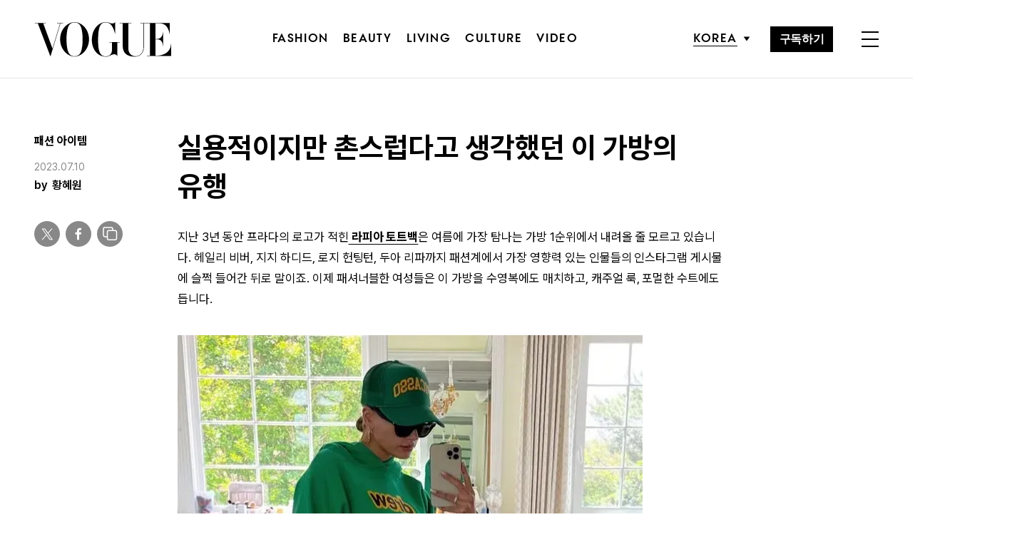

--- FILE ---
content_type: text/html; charset=UTF-8
request_url: https://www.vogue.co.kr/2023/07/10/%EC%8B%A4%EC%9A%A9%EC%A0%81%EC%9D%B4%EC%A7%80%EB%A7%8C-%EC%B4%8C%EC%8A%A4%EB%9F%BD%EB%8B%A4%EA%B3%A0-%EC%83%9D%EA%B0%81%ED%96%88%EB%8D%98-%EC%9D%B4-%EA%B0%80%EB%B0%A9%EC%9D%98-%EC%9C%A0%ED%96%89/
body_size: 30494
content:
<!DOCTYPE html>
<html lang="ko-KR">

<head>
    <meta charset="UTF-8">
    <meta http-equiv="X-UA-Compatible" content="IE=edge">
	<meta name="viewport" content="width=device-width, initial-scale=1, viewport-fit=cover"/>
    <!--<meta name="viewport" content="width=device-width, initial-scale=1.0, minimum-scale=1.0, maximum-scale=1.0" />-->
    <title>실용적이지만 촌스럽다고 생각했던 이 가방의 유행 | 보그 코리아 (Vogue Korea)</title>
    <meta name='robots' content='max-image-preview:large' />
		
		<link rel="shortcut icon" href="https://img.vogue.co.kr/vogue/common/vogue-favicon.ico?v=0.2" type="image/x-icon">
		<link rel="apple-touch-icon" href="https://img.vogue.co.kr/vogue/common/vogue-apple-touch-favicon.jpg?v=0.2">
		<link rel="apple-touch-icon" sizes="180x180" href="https://img.vogue.co.kr/vogue/common/vogue-apple-touch-favicon.jpg?v=0.2">
			<meta name="robots" content="max-image-preview:large">
		<meta name="description" content="지난 3년 동안 프라다의 로고가 적힌 라피아 토트백은 여름에 가장 탐나는 가방 1순위에서 내려올 줄 모르고 있습니다. 헤일리 비버, 지지 하디드, 로지 헌팅턴, 두아 리파까지 패션계에서 가장 영향력 있는 인물들의 인스타그램 게시물에 슬쩍 들어간 뒤로 말이죠. 이제 패셔너블한 여성들은 이">
		<meta property="og:title" content="실용적이지만 촌스럽다고 생각했던 이 가방의 유행">
		<meta property="og:description" content="지난 3년 동안 프라다의 로고가 적힌 라피아 토트백은 여름에 가장 탐나는 가방 1순위에서 내려올 줄 모르고 있습니다. 헤일리 비버, 지지 하디드, 로지 헌팅턴, 두아 리파까지 패션계에서 가장 영향력 있는 인물들의 인스타그램 게시물에 슬쩍 들어간 뒤로 말이죠. 이제 패셔너블한 여성들은 이">
		<meta property="og:image" content="https://www.vogue.co.kr/wp_data/vogue/2023/07/style_65978d36e9513-1920x1080.jpg?x=1080&y=745&ver=1.0.66">
		<meta property="og:site_name" content="Vogue korea">
		<meta property="og:type" content="article">
		<meta property="og:url" content="https://www.vogue.co.kr/2023/07/10/%ec%8b%a4%ec%9a%a9%ec%a0%81%ec%9d%b4%ec%a7%80%eb%a7%8c-%ec%b4%8c%ec%8a%a4%eb%9f%bd%eb%8b%a4%ea%b3%a0-%ec%83%9d%ea%b0%81%ed%96%88%eb%8d%98-%ec%9d%b4-%ea%b0%80%eb%b0%a9%ec%9d%98-%ec%9c%a0%ed%96%89/">
		<link rel="alternate" href="https://www.vogue.co.kr/2023/07/10/%ec%8b%a4%ec%9a%a9%ec%a0%81%ec%9d%b4%ec%a7%80%eb%a7%8c-%ec%b4%8c%ec%8a%a4%eb%9f%bd%eb%8b%a4%ea%b3%a0-%ec%83%9d%ea%b0%81%ed%96%88%eb%8d%98-%ec%9d%b4-%ea%b0%80%eb%b0%a9%ec%9d%98-%ec%9c%a0%ed%96%89/" hreflang="ko-KR" />
		<meta property="article:content_tier" content="free">
		
		<meta property="article:section" content="Fashion"><meta property="article:section" content="패션 아이템">		<meta property="article:published_time" content="2023-07-10T08:32:22+00:00">
		<meta property="article:modified_time" content="2023-07-10T08:31:04+00:00">
		
		<meta property="article:author" content="황혜원">		<meta name="twitter:card" content="summary_large_image">
		<meta name="twitter:creator" content="@VogueKorea">
		<meta name="twitter:site" content="@VogueKorea">
		<meta name="twitter:domain" content="https://www.vogue.co.kr">
		<meta name="twitter:title" content="실용적이지만 촌스럽다고 생각했던 이 가방의 유행">
		<meta name="twitter:description" content="지난 3년 동안 프라다의 로고가 적힌 라피아 토트백은 여름에 가장 탐나는 가방 1순위에서 내려올 줄 모르고 있습니다. 헤일리 비버, 지지 하디드, 로지 헌팅턴, 두아 리파까지 패션계에서 가장 영향력 있는 인물들의 인스타그램 게시물에 슬쩍 들어간 뒤로 말이죠. 이제 패셔너블한 여성들은 이">
		<meta name="twitter:image" content="https://www.vogue.co.kr/wp_data/vogue/2023/07/style_65978d36e9513-1920x1080.jpg?x=1080&y=745&ver=1.0.66">
		
		<meta property="fb:app_id" content="812270538813681">
		<meta property="fb:pages" content="42933792278">

		<!-- doosan -->
		<meta property="ds:syndication" content="온라인기사">
		<meta property="ds:content_source" content="Web">
		<meta property="ds:term_id" content="41">
		<meta property="ds:ds_meta_editor" content="황혜원,Splash News, Courtesy Photos, 헤일리 비버 인스타그램">
		<meta property="ds:parent_category_str" content="fashion">
		<meta property="ds:child_category_str" content="fashion-item">
		<meta property="ds:p_id" content="381805">
		<meta property="ds:post_type" content="d">
		<meta property="ds:category_number" content="41,43">
		<meta property="ds:tags" content="트렌드아이템">

		

		<link rel='dns-prefetch' href='//vjs.zencdn.net' />
<link rel='dns-prefetch' href='//player.vimeo.com' />
<link rel='dns-prefetch' href='//img.vogue.co.kr' />
<link rel='stylesheet' id='vimeo-for-wordpress-public-css' href='https://www.vogue.co.kr/wp-content/plugins/vimeo/build/style-index.css?ver=1.1.2' type='text/css' media='all' />
<link rel='stylesheet' id='wp-block-library-css' href='https://www.vogue.co.kr/wp-includes/css/dist/block-library/style.min.css?ver=6.1.1' type='text/css' media='all' />
<link rel='stylesheet' id='classic-theme-styles-css' href='https://www.vogue.co.kr/wp-includes/css/classic-themes.min.css?ver=1' type='text/css' media='all' />
<style id='global-styles-inline-css' type='text/css'>
body{--wp--preset--color--black: #000000;--wp--preset--color--cyan-bluish-gray: #abb8c3;--wp--preset--color--white: #ffffff;--wp--preset--color--pale-pink: #f78da7;--wp--preset--color--vivid-red: #cf2e2e;--wp--preset--color--luminous-vivid-orange: #ff6900;--wp--preset--color--luminous-vivid-amber: #fcb900;--wp--preset--color--light-green-cyan: #7bdcb5;--wp--preset--color--vivid-green-cyan: #00d084;--wp--preset--color--pale-cyan-blue: #8ed1fc;--wp--preset--color--vivid-cyan-blue: #0693e3;--wp--preset--color--vivid-purple: #9b51e0;--wp--preset--gradient--vivid-cyan-blue-to-vivid-purple: linear-gradient(135deg,rgba(6,147,227,1) 0%,rgb(155,81,224) 100%);--wp--preset--gradient--light-green-cyan-to-vivid-green-cyan: linear-gradient(135deg,rgb(122,220,180) 0%,rgb(0,208,130) 100%);--wp--preset--gradient--luminous-vivid-amber-to-luminous-vivid-orange: linear-gradient(135deg,rgba(252,185,0,1) 0%,rgba(255,105,0,1) 100%);--wp--preset--gradient--luminous-vivid-orange-to-vivid-red: linear-gradient(135deg,rgba(255,105,0,1) 0%,rgb(207,46,46) 100%);--wp--preset--gradient--very-light-gray-to-cyan-bluish-gray: linear-gradient(135deg,rgb(238,238,238) 0%,rgb(169,184,195) 100%);--wp--preset--gradient--cool-to-warm-spectrum: linear-gradient(135deg,rgb(74,234,220) 0%,rgb(151,120,209) 20%,rgb(207,42,186) 40%,rgb(238,44,130) 60%,rgb(251,105,98) 80%,rgb(254,248,76) 100%);--wp--preset--gradient--blush-light-purple: linear-gradient(135deg,rgb(255,206,236) 0%,rgb(152,150,240) 100%);--wp--preset--gradient--blush-bordeaux: linear-gradient(135deg,rgb(254,205,165) 0%,rgb(254,45,45) 50%,rgb(107,0,62) 100%);--wp--preset--gradient--luminous-dusk: linear-gradient(135deg,rgb(255,203,112) 0%,rgb(199,81,192) 50%,rgb(65,88,208) 100%);--wp--preset--gradient--pale-ocean: linear-gradient(135deg,rgb(255,245,203) 0%,rgb(182,227,212) 50%,rgb(51,167,181) 100%);--wp--preset--gradient--electric-grass: linear-gradient(135deg,rgb(202,248,128) 0%,rgb(113,206,126) 100%);--wp--preset--gradient--midnight: linear-gradient(135deg,rgb(2,3,129) 0%,rgb(40,116,252) 100%);--wp--preset--duotone--dark-grayscale: url('#wp-duotone-dark-grayscale');--wp--preset--duotone--grayscale: url('#wp-duotone-grayscale');--wp--preset--duotone--purple-yellow: url('#wp-duotone-purple-yellow');--wp--preset--duotone--blue-red: url('#wp-duotone-blue-red');--wp--preset--duotone--midnight: url('#wp-duotone-midnight');--wp--preset--duotone--magenta-yellow: url('#wp-duotone-magenta-yellow');--wp--preset--duotone--purple-green: url('#wp-duotone-purple-green');--wp--preset--duotone--blue-orange: url('#wp-duotone-blue-orange');--wp--preset--font-size--small: 13px;--wp--preset--font-size--medium: 20px;--wp--preset--font-size--large: 36px;--wp--preset--font-size--x-large: 42px;--wp--preset--spacing--20: 0.44rem;--wp--preset--spacing--30: 0.67rem;--wp--preset--spacing--40: 1rem;--wp--preset--spacing--50: 1.5rem;--wp--preset--spacing--60: 2.25rem;--wp--preset--spacing--70: 3.38rem;--wp--preset--spacing--80: 5.06rem;}:where(.is-layout-flex){gap: 0.5em;}body .is-layout-flow > .alignleft{float: left;margin-inline-start: 0;margin-inline-end: 2em;}body .is-layout-flow > .alignright{float: right;margin-inline-start: 2em;margin-inline-end: 0;}body .is-layout-flow > .aligncenter{margin-left: auto !important;margin-right: auto !important;}body .is-layout-constrained > .alignleft{float: left;margin-inline-start: 0;margin-inline-end: 2em;}body .is-layout-constrained > .alignright{float: right;margin-inline-start: 2em;margin-inline-end: 0;}body .is-layout-constrained > .aligncenter{margin-left: auto !important;margin-right: auto !important;}body .is-layout-constrained > :where(:not(.alignleft):not(.alignright):not(.alignfull)){max-width: var(--wp--style--global--content-size);margin-left: auto !important;margin-right: auto !important;}body .is-layout-constrained > .alignwide{max-width: var(--wp--style--global--wide-size);}body .is-layout-flex{display: flex;}body .is-layout-flex{flex-wrap: wrap;align-items: center;}body .is-layout-flex > *{margin: 0;}:where(.wp-block-columns.is-layout-flex){gap: 2em;}.has-black-color{color: var(--wp--preset--color--black) !important;}.has-cyan-bluish-gray-color{color: var(--wp--preset--color--cyan-bluish-gray) !important;}.has-white-color{color: var(--wp--preset--color--white) !important;}.has-pale-pink-color{color: var(--wp--preset--color--pale-pink) !important;}.has-vivid-red-color{color: var(--wp--preset--color--vivid-red) !important;}.has-luminous-vivid-orange-color{color: var(--wp--preset--color--luminous-vivid-orange) !important;}.has-luminous-vivid-amber-color{color: var(--wp--preset--color--luminous-vivid-amber) !important;}.has-light-green-cyan-color{color: var(--wp--preset--color--light-green-cyan) !important;}.has-vivid-green-cyan-color{color: var(--wp--preset--color--vivid-green-cyan) !important;}.has-pale-cyan-blue-color{color: var(--wp--preset--color--pale-cyan-blue) !important;}.has-vivid-cyan-blue-color{color: var(--wp--preset--color--vivid-cyan-blue) !important;}.has-vivid-purple-color{color: var(--wp--preset--color--vivid-purple) !important;}.has-black-background-color{background-color: var(--wp--preset--color--black) !important;}.has-cyan-bluish-gray-background-color{background-color: var(--wp--preset--color--cyan-bluish-gray) !important;}.has-white-background-color{background-color: var(--wp--preset--color--white) !important;}.has-pale-pink-background-color{background-color: var(--wp--preset--color--pale-pink) !important;}.has-vivid-red-background-color{background-color: var(--wp--preset--color--vivid-red) !important;}.has-luminous-vivid-orange-background-color{background-color: var(--wp--preset--color--luminous-vivid-orange) !important;}.has-luminous-vivid-amber-background-color{background-color: var(--wp--preset--color--luminous-vivid-amber) !important;}.has-light-green-cyan-background-color{background-color: var(--wp--preset--color--light-green-cyan) !important;}.has-vivid-green-cyan-background-color{background-color: var(--wp--preset--color--vivid-green-cyan) !important;}.has-pale-cyan-blue-background-color{background-color: var(--wp--preset--color--pale-cyan-blue) !important;}.has-vivid-cyan-blue-background-color{background-color: var(--wp--preset--color--vivid-cyan-blue) !important;}.has-vivid-purple-background-color{background-color: var(--wp--preset--color--vivid-purple) !important;}.has-black-border-color{border-color: var(--wp--preset--color--black) !important;}.has-cyan-bluish-gray-border-color{border-color: var(--wp--preset--color--cyan-bluish-gray) !important;}.has-white-border-color{border-color: var(--wp--preset--color--white) !important;}.has-pale-pink-border-color{border-color: var(--wp--preset--color--pale-pink) !important;}.has-vivid-red-border-color{border-color: var(--wp--preset--color--vivid-red) !important;}.has-luminous-vivid-orange-border-color{border-color: var(--wp--preset--color--luminous-vivid-orange) !important;}.has-luminous-vivid-amber-border-color{border-color: var(--wp--preset--color--luminous-vivid-amber) !important;}.has-light-green-cyan-border-color{border-color: var(--wp--preset--color--light-green-cyan) !important;}.has-vivid-green-cyan-border-color{border-color: var(--wp--preset--color--vivid-green-cyan) !important;}.has-pale-cyan-blue-border-color{border-color: var(--wp--preset--color--pale-cyan-blue) !important;}.has-vivid-cyan-blue-border-color{border-color: var(--wp--preset--color--vivid-cyan-blue) !important;}.has-vivid-purple-border-color{border-color: var(--wp--preset--color--vivid-purple) !important;}.has-vivid-cyan-blue-to-vivid-purple-gradient-background{background: var(--wp--preset--gradient--vivid-cyan-blue-to-vivid-purple) !important;}.has-light-green-cyan-to-vivid-green-cyan-gradient-background{background: var(--wp--preset--gradient--light-green-cyan-to-vivid-green-cyan) !important;}.has-luminous-vivid-amber-to-luminous-vivid-orange-gradient-background{background: var(--wp--preset--gradient--luminous-vivid-amber-to-luminous-vivid-orange) !important;}.has-luminous-vivid-orange-to-vivid-red-gradient-background{background: var(--wp--preset--gradient--luminous-vivid-orange-to-vivid-red) !important;}.has-very-light-gray-to-cyan-bluish-gray-gradient-background{background: var(--wp--preset--gradient--very-light-gray-to-cyan-bluish-gray) !important;}.has-cool-to-warm-spectrum-gradient-background{background: var(--wp--preset--gradient--cool-to-warm-spectrum) !important;}.has-blush-light-purple-gradient-background{background: var(--wp--preset--gradient--blush-light-purple) !important;}.has-blush-bordeaux-gradient-background{background: var(--wp--preset--gradient--blush-bordeaux) !important;}.has-luminous-dusk-gradient-background{background: var(--wp--preset--gradient--luminous-dusk) !important;}.has-pale-ocean-gradient-background{background: var(--wp--preset--gradient--pale-ocean) !important;}.has-electric-grass-gradient-background{background: var(--wp--preset--gradient--electric-grass) !important;}.has-midnight-gradient-background{background: var(--wp--preset--gradient--midnight) !important;}.has-small-font-size{font-size: var(--wp--preset--font-size--small) !important;}.has-medium-font-size{font-size: var(--wp--preset--font-size--medium) !important;}.has-large-font-size{font-size: var(--wp--preset--font-size--large) !important;}.has-x-large-font-size{font-size: var(--wp--preset--font-size--x-large) !important;}
.wp-block-navigation a:where(:not(.wp-element-button)){color: inherit;}
:where(.wp-block-columns.is-layout-flex){gap: 2em;}
.wp-block-pullquote{font-size: 1.5em;line-height: 1.6;}
</style>
<link rel='stylesheet' id='dsmgn-style-css' href='https://www.vogue.co.kr/wp-content/themes/vogue/assets/css/dsmgn.css?ver=1.0.77' type='text/css' media='all' />
<link rel='stylesheet' id='theme-css-normalize-css' href='https://www.vogue.co.kr/wp-content/themes/vogue/assets/css/normalize.css?ver=6.1.1' type='text/css' media='all' />
<link rel='stylesheet' id='theme-css-style-css' href='https://www.vogue.co.kr/wp-content/themes/vogue/assets/css/style.css?ver=1.0.77' type='text/css' media='all' />
<link rel='stylesheet' id='theme-css-extend-style-css' href='https://www.vogue.co.kr/wp-content/themes/vogue/assets/css/extend.a.css?ver=6.1.1' type='text/css' media='all' />
<link rel='stylesheet' id='videoJS-style-css' href='https://vjs.zencdn.net/8.10.0/video-js.css?ver=1.0.77' type='text/css' media='all' />
<link rel='stylesheet' id='custom-css-css' href='https://img.vogue.co.kr/pretendard-1.3.9/dist/web/variable/pretendardvariable-dynamic-subset.min.css?ver=1.0.77' type='text/css' media='all' />
<script type='text/javascript' src='https://www.vogue.co.kr/wp-content/themes/vogue/assets/js/jquery-3.3.1.min.js?ver=6.1.1' id='theme-js-jquery-js'></script>
<script type='text/javascript' src='https://www.vogue.co.kr/wp-content/themes/vogue/js/func.js?ver=1.0.77' id='func-js'></script>
<script type='text/javascript' src='https://player.vimeo.com/api/player.js?ver=1.1.2' id='vimeo-for-wordpress-player-js'></script>
<link rel="canonical" href="https://www.vogue.co.kr/2023/07/10/%ec%8b%a4%ec%9a%a9%ec%a0%81%ec%9d%b4%ec%a7%80%eb%a7%8c-%ec%b4%8c%ec%8a%a4%eb%9f%bd%eb%8b%a4%ea%b3%a0-%ec%83%9d%ea%b0%81%ed%96%88%eb%8d%98-%ec%9d%b4-%ea%b0%80%eb%b0%a9%ec%9d%98-%ec%9c%a0%ed%96%89/" />
<link rel='shortlink' href='https://www.vogue.co.kr/?p=381805' />

<script type="application/ld+json">{"@context":"http://schema.org","@type":"NewsArticle","articleBody":"지난 3년 동안 프라다의 로고가 적힌 라피아 토트백은 여름에 가장 탐나는 가방 1순위에서 내려올 줄 모르고 있습니다. 헤일리 비버, 지지 하디드, 로지 헌팅턴, 두아 리파까지 패션계에서 가장 영향력 있는 인물들의 인스타그램 게시물에 슬쩍 들어간 뒤로 말이죠. 이제 패셔너블한 여성들은 이 가방을 수영복에도 매치하고, 캐주얼 룩, 포멀한 수트에도 듭니다. 몇 년 전까지만 해도 토트백은 패셔너블한 가방은 아니었습니다. 패션 하우스의 디자이너들이 토트백에 새로운 창작욕을 불어넣지 않았더라면 말이죠. 단순함과 미니멀리즘을 옹호하는 &#8216;조용한 럭셔리&#8217; 트렌드 아래 캔버스 백은 새로운 생명을 얻었고, 럭셔리 패션 세계에 흔적을 남겼습니다. 기존의 면을 활용한 백부터 때로는 우아함이 깃든 가죽 백까지 2023년, 토트백은 더욱 다재다능해졌죠.																												JW Anderson 2024 Resort																													JW Anderson 2024 Resort																																						Chanel 2023 Resort																													Chanel 2023 Resort										그 증거가 JW 앤더슨이 2024 S/S 컬렉션에서 선보인 XXL 사이즈의 니트 토트백입니다. 샤넬은 상징적인 퀼팅 가죽으로 체인 토트백을 만들었고요. 질 샌더는 그래픽과 클래식한 곡선을 더한 오버사이즈 버전을, 프라다는 특유의 시크한 가죽 스타일의 토트백을 선보였죠. 																												Jil Sander 2023 F/W RTW  																													Prada Menswear 2023 F/W RTW  										라피아 백이 몇 해 동안 스테디셀러로 사랑받고 있으며, 2024년 컬렉션에서까지 다양한 토트백이 눈에 띄는 것을 보면 확실히 올여름 가방 트렌드는 단연 토트백입니다. 패셔너블한 토트백 셀렉션을 살펴보세요. 토트백 컬렉션																												프라다 &#8211; 크로셰 토트백																													프라다 &#8211; 크로셰 토트백										프라다 &#8211; 크로셰 토트백																												프라다 &#8211; 숄더 스트랩이 있는 가죽 토트백																													프라다 &#8211; 숄더 스트랩이 있는 가죽 토트백										프라다 &#8211; 숄더 스트랩이 있는 가죽 토트백																												보테가 베네타 &#8211; 인트레치아토 스몰 토트 백																													보테가 베네타 &#8211; 인트레치아토 스몰 토트 백										보테가 베네타 &#8211; 인트레치아토 스몰 토트 백																												로에베 &#8211; 라지 퍼즐 폴드 토트																													로에베 &#8211; 라지 퍼즐 폴드 토트										로에베 &#8211; 라지 퍼즐 폴드 토트																												JW 앤더슨 &#8211; 샘 스미스 토트																													JW 앤더슨 &#8211; 샘 스미스 토트										JW 앤더슨 &#8211; 샘 스미스 토트																												JW 앤더슨 &#8211; 프린트 벨트 토트																													JW 앤더슨 &#8211; 프린트 벨트 토트										JW 앤더슨 &#8211; 프린트 벨트 토트																												질 샌더 &#8211; 토트 백																													질 샌더 &#8211; 토트 백										질 샌더 &#8211; 토트 백            관련기사                																																																								패션 아이템								헤일리 비버가 사랑한 프라다 라피아 토트백								2022.08.18by 이소미																																																																															패션 트렌드								&#8216;대충&#8217;의 멋! 미니 핸드백 대신 속 편한 토트백 들기								2023.07.07by 이소미																																																																															패션 아이템								평생 들고 다닐 수 있는 토트백 8								2023.03.03by 안건호																							            ","isBasedOn":"https://www.vogue.co.kr/2023/07/10/%ec%8b%a4%ec%9a%a9%ec%a0%81%ec%9d%b4%ec%a7%80%eb%a7%8c-%ec%b4%8c%ec%8a%a4%eb%9f%bd%eb%8b%a4%ea%b3%a0-%ec%83%9d%ea%b0%81%ed%96%88%eb%8d%98-%ec%9d%b4-%ea%b0%80%eb%b0%a9%ec%9d%98-%ec%9c%a0%ed%96%89/","articleSection":["Fashion","패션 아이템"],"author":[{"@type":"person","name":"\ud669\ud61c\uc6d0","sameAs":"http:\/\/www.vogue.co.kr\/author\/\ud669\ud61c\uc6d0"}],"dateModified":"2023-07-10T08:31:04+00:00","datePublished":"2023-07-10T08:32:22+00:00","headline":"실용적이지만 촌스럽다고 생각했던 이 가방의 유행","image":["https://img.vogue.co.kr/vogue/2023/07/style_65978d36e9513-500x500.jpg","https://img.vogue.co.kr/vogue/2023/07/style_65978d36e9513-744x930.jpg","https://img.vogue.co.kr/vogue/2023/07/style_65978d36e9513-768x960.jpg","https://img.vogue.co.kr/vogue/2023/07/style_65978d36e9513.jpg","https://img.vogue.co.kr/vogue/2023/07/style_65978d36e9513-200x250.jpg","https://img.vogue.co.kr/vogue/2023/07/style_65978d36e9513-600x750.jpg","https://img.vogue.co.kr/vogue/2023/07/style_65978d36e9513-700x1050.jpg","https://img.vogue.co.kr/vogue/2023/07/style_65978d36e9513-960x1350.jpg","https://img.vogue.co.kr/vogue/2023/07/style_65978d36e9513-759x500.jpg","https://img.vogue.co.kr/vogue/2023/07/style_65978d36e9513-1920x1080.jpg","https://img.vogue.co.kr/vogue/2023/07/style_65978d36e9513-1280x720.jpg"],"keywords":["트렌드아이템"],"thumbnailUrl":"https://img.vogue.co.kr/vogue/2023/07/style_65978d36e9513-1920x1080.jpg?x=1080&y=745","url":"https://www.vogue.co.kr/2023/07/10/%ec%8b%a4%ec%9a%a9%ec%a0%81%ec%9d%b4%ec%a7%80%eb%a7%8c-%ec%b4%8c%ec%8a%a4%eb%9f%bd%eb%8b%a4%ea%b3%a0-%ec%83%9d%ea%b0%81%ed%96%88%eb%8d%98-%ec%9d%b4-%ea%b0%80%eb%b0%a9%ec%9d%98-%ec%9c%a0%ed%96%89/","isPartOf":{"@type":"CreativeWork","name":"Vogue Korea","isAccessibleForFree":"true"},"alternativeHeadline":"","description":"지난 3년 동안 프라다의 로고가 적힌 라피아 토트백은 여름에 가장 탐나는 가방 1순위에서 내려올 줄 모르고 있습니다. 헤일리 비버, 지지 하디드, 로지 헌팅턴, 두아 리파까지 패션계에서 가장 영향력 있는 인물들의 인스타그램 게시물에 슬쩍 들어간 뒤로 말이죠. 이제 패셔너블한 여성들은 이 가방을 수영복에도 매치하고, 캐주얼 룩, 포멀한 수트에도 듭니다. 몇 년 전까지만 해도 토트백은 패셔너블한 가방은 ","mainEntityOfPage":{"@type":"WebPage","@id":"https://www.vogue.co.kr/2023/07/10/%ec%8b%a4%ec%9a%a9%ec%a0%81%ec%9d%b4%ec%a7%80%eb%a7%8c-%ec%b4%8c%ec%8a%a4%eb%9f%bd%eb%8b%a4%ea%b3%a0-%ec%83%9d%ea%b0%81%ed%96%88%eb%8d%98-%ec%9d%b4-%ea%b0%80%eb%b0%a9%ec%9d%98-%ec%9c%a0%ed%96%89/" },"publisher":{"@context":"https://schema.org", "@type":"Organization", "name":"Vogue Korea","logo":{"@type":"ImageObject", "url":"https://www.vogue.co.kr/wp-content/themes/vogue/assets/images/logo.svg", "width":"270px", "height":"70px"},"url":"https://www.vogue.co.kr"}}</script><noscript><style>.lazyload[data-src]{display:none !important;}</style></noscript><style>.lazyload{background-image:none !important;}.lazyload:before{background-image:none !important;}</style>
<script type="text/javascript">var wpjx_ajaxurl = "https://www.vogue.co.kr/wp-admin/admin-ajax.php";</script>
<!-- Global site tag (gtag.js) - Google Analytics -->
<script async src="https://www.googletagmanager.com/gtag/js?id=G-L219REP3VE"></script>
<script>
  window.dataLayer = window.dataLayer || [];
  function gtag(){dataLayer.push(arguments);}
  gtag('js', new Date());

var ds_meta_editor = jQuery('meta[property="ds:ds_meta_editor"]').attr('content');
if(ds_meta_editor != undefined){
	dimension1 = ds_meta_editor;
}

if (dimension1 == ''){
	dimension1 = '이름없음';
}

if(typeof postID == "undefined") {
	postID = jQuery('meta[property="ds:p_id"]').attr('content');
}
var document_h = jQuery('body').height();

var published_time = "";
if(typeof jQuery('meta[property="article:published_time"]').attr('content') != 'undefined') {
	published_time = jQuery('meta[property="article:published_time"]').attr('content').substring(0,10).replace(/-/gi,'/');
}

var ds_parent_category = "";
if(typeof jQuery('meta[property="ds:parent_category_str"]').attr('content') != 'undefined') {
	ds_parent_category = jQuery('meta[property="ds:parent_category_str"]').attr('content');
};

var ds_child_category = "";
if(typeof jQuery('meta[property="ds:child_category_str"]').attr('content') != 'undefined') {
	ds_child_category = jQuery('meta[property="ds:child_category_str"]').attr('content');
};

if(ds_parent_category == "") {
	ds_parent_category = "empty_value";
}
if(ds_child_category == "") {
	ds_child_category = "empty_value";
}

var ds_tags = "";
if(typeof jQuery('meta[property="ds:tags"]').attr('content') != 'undefined') {
	ds_tags = jQuery('meta[property="ds:tags"]').attr('content');
};

var dimension1 = "";
var dimension2 = postID;
var dimension3 = "";
var dimension4 = "";
var dimension5	= jQuery('meta[property="ds:content_source"]').attr('content');
var dimension6 = ds_parent_category;
var dimension7 = ds_child_category;
var dimension8 = jQuery('meta[property="article:author"]').attr('content');
var dimension9 = published_time;
var dimension10	= jQuery('meta[property="ds:syndication"]').attr('content');
var dimension11	= jQuery('meta[property="ds:tags"]').attr('content');

gtag('config', 'G-L219REP3VE', {
	'dimension1': dimension1,
	'dimension2': dimension2,
	'dimension3': dimension3,
	'dimension4': dimension4,
	'dimension5': dimension5,
	'dimension6': dimension6,
	'dimension7': dimension7,
	'dimension8': dimension8,
	'dimension9': dimension9,
	'dimension10': dimension10,
	'dimension11': dimension11
});

//gTag_event_send('page-view', '', '', '');

function gTag_event_send(event_name, event_category, event_label, event_idx) {
	let event_keyword = '';
	if(event_category == 'view_recommend' || event_category == 'imp_view_recommend' ) {
		rCnt = dsm_getCookie( 'dsmgn_rType2' );
		if(rCnt == 0) {
			event_keyword = 'A';
		} else if (rCnt == 1) {
			event_keyword = 'B';
		}
	}
	//event_keyword
	gtag('event', event_name, {
		'event_category': event_category,
		'event_label': event_label,
		'event_idx': event_idx,
		'event_keyword': event_keyword,
		'dimension1': dimension1,
		'dimension2': dimension2,
		'dimension3': dimension3,
		'dimension4': dimension4,
		'dimension5': dimension5,
		'dimension6': dimension6,
		'dimension7': dimension7,
		'dimension8': dimension8,
		'dimension9': dimension9,
		'dimension10': dimension10,
		'dimension11': dimension11
	});
}

jQuery(document).ready(function(){

	//GA Click Log
	$("a").on("click", function() {
		var label, slot = "";
		var idx = 0;

		/* NAV */
		//NAV Btn
		if($(this).parents(".navbar").length > 0) {
			send_f = true;
			idx = $(this).parent().index();
			label = $(this).text();
			slot = 'header_nav';
		}

		//NAV GNB Btn
		if($(this).parents(".menu_list").length > 0) {
			if($(this).parents(".sub-menu").length > 0) {
				slot = 'header_gnb_nav_sub';
			} else {
				slot = 'header_gnb_nav';
			}
			idx = $(this).parent().index();
			label = $(this).text();
		}

		//NAV GNB Btn
		if($(this).parents(".link_group").length > 0) {
			idx = 0;
			slot = 'header_gnb_nav';
			label = $(this).text();
		}

		//NAV side_nav
		if($(this).parents(".side_nav").length > 0) {
			if($(this).parents(".lang_sel").length > 0) {
				slot = 'header_side_nav_lang';
				idx = $(this).parent().index();
			} else {
				slot = 'header_side_nav_subscribe';
				idx = 0;
			}
			label = $(this).text();
		}

		/* VIEW */
		// View 본문 내 링크
		if($(this).parents("p").length > 0) {
			idx = 0;
			label = $(this).text();
			slot = 'view_a_link';
		}

		//View 좌측 상단 "by 에디터"
		if($(this).parents(".author").length > 0) {
			label = $(this).text();
			slot = 'view_author';
			idx = 0;
		}

		//View 좌측 상단 "category"
		if($(this).parents(".category").length > 0) {
			label = $(this).text();
			slot = 'view_category';
			idx = 0;
		}

		// View 하단 "태그"
		if($(this).parents(".tag_list").length > 0) {
			idx = $(this).parent().index();
			label = $(this).text();
			slot = 'view_info_area_tag';
		}

		// View 하단 "최신기사"
		if($(this).parents(".recently_list").length > 0) {
			idx = $(this).parent().index();
			label = $(this).find('.s_tit').text();
			slot = $(this).parent().attr("slot");
		}
		
		// View 하단 추천 기사들 & 메인페이지 추천 기사들
		if($(this).parents(".post_list").length > 0) {
			idx = $(this).parent().index();
			label = $(this).find('.s_tit').text();
			slot = $(this).parent().attr("slot");
		}		

		// View 관련기사
		if($(this).parents(".relate_group").length > 0) {
			idx = $(this).parent().index();
			label = $(this).find('h3').text();
			slot = $(this).parent().attr("slot");
		}

		// shopping btn
		if($(this).parents(".shopping_list ").length > 0) {
			idx = 0;
			label = $(this).attr("data-name");
			slot = $(this).parent().attr("slot");
		}

		// view wp-block-button
		if($(this).parents(".wp-block-button").length > 0) {
			idx = 0;
			label = $(this).text();
			slot = 'view_block_button';
		}

		/* MAIN */
		// Main PPL
		if($(this).parents(".section_spot").length > 0) {
			idx = 0;
			label = $(this).find('h2').text();
			slot = "main_ppl";
		}

		// Main Stiky
		if($(this).parents(".ma_highlight ").length > 0) {
			idx = 0;
			label = $(this).find('h3').text();
			slot = $(this).parent().attr("slot");
		}

		// li list_highlight
		if($(this).parents(".list_highlight ").length > 0) {
			idx = 0;
			label = $(this).find('h3').text();
			slot = $(this).parent().attr("slot");
		}

		// PeopleNow Main & View
		if($(this).parents(".origin-slider").length > 0) {
			idx = 0;
			label = $(this).find('h3').text();
			slot = $(this).parent().attr("slot");
		}
		

		if(slot != "") {
			gTag_event_send('click', slot, label, idx);
			eLogs_send('item_click', '', '', idx, label, 1, slot, postID, 'VO');
		}
	}); // End on Click


	//GA Click Log
	$(".share_btn").on("click", function() {
		var id_value = $(this).attr("id");
		if($(this).hasClass("share_bot")) {
			id_value = id_value + "_bot";
		}

		idx = 0;
		label = id_value;
		slot = 'view_share_btn';
		
		gTag_event_send('click', slot, label, idx);
		eLogs_send('item_click', '', '', idx, label, 1, slot, postID, 'VO');
	});


	// eLogs
	eLogs_category = '';
	if(ds_parent_category != 'empty_value') {
		eLogs_category = ds_parent_category;
		if(ds_child_category != 'empty_value') {
			eLogs_category += ',' + ds_child_category;
		}
	} else {
		if(ds_child_category != 'empty_value') {
			eLogs_category = ds_child_category;
		}
	}

	if ($('body').hasClass('home')) {
		eLogs_category = "main";
	}

	eLogs_send('pv', '', '', eLogs_category, document.title, 0, '', postID, 'VO');


}); // Document Ready ENd


</script>
<!-- Google tag (gtag.js) -->

<script async src="https://www.googletagmanager.com/gtag/js?id=UA-71723833-1"></script>
<script>
  window.dataLayer = window.dataLayer || [];
  function gtag(){dataLayer.push(arguments);}
  gtag('js', new Date());

  gtag('config', 'UA-71723833-1', {
	'dimension1': dimension1,
	'dimension2': dimension2,
	'dimension3': dimension3,
	'dimension4': dimension4,
	'dimension5': dimension5,
	'dimension6': dimension6,
	'dimension7': dimension7,
	'dimension8': dimension8,
	'dimension9': dimension9,
	'dimension10': dimension10,
	'dimension11': dimension11
  });
</script>

<script>


function eLogs_send(category, action, label, value, kw, click, slot, number, from)
{
	var api = "/reciveLogs.php";
	var rf = encodeURIComponent(document.referrer);
	var href = encodeURIComponent(document.location.href);
	var rndTime = (Math.floor(Math.random() * 10000000) + 1);
	var tmp_image = new Image();
	var img_url = api + "?rnd="+rndTime
	img_url += "&category="+category;
	img_url += "&action="+action;
	img_url += "&label="+label;
	img_url += "&value="+value;
	img_url += "&click="+click;
	img_url += "&slot="+slot;
	img_url += "&number="+number;
	img_url += "&from="+from;
	img_url += "&now_url="+href;
	img_url += "&referer="+rf;
	img_url += "&kw="+kw;

	img_url = img_url.substr(0,3000);
	tmp_image.src = img_url;
}
</script>


<script>

// Facebook Pixel Code
!function(f,b,e,v,n,t,s){if(f.fbq)return;n=f.fbq=function(){n.callMethod?
n.callMethod.apply(n,arguments):n.queue.push(arguments)};if(!f._fbq)f._fbq=n;
n.push=n;n.loaded=!0;n.version='2.0';n.queue=[];t=b.createElement(e);t.async=!0;
t.src=v;s=b.getElementsByTagName(e)[0];s.parentNode.insertBefore(t,s)}(window,
document,'script','//connect.facebook.net/en_US/fbevents.js');
if (typeof fbq_name == 'undefined'){
	fbq_name = 'main';
}
fbq('init', '258586225745525');
fbq('track', 'PageView');
if(ds_parent_category != "") {
	fbq('trackCustom', ds_parent_category+'_Category', {category: ds_parent_category});
}

</script>

<!-- Naver Analytics -->
<script type="text/javascript" src="//wcs.naver.net/wcslog.js"></script>
<script type="text/javascript">
if(!wcs_add) var wcs_add = {};
wcs_add["wa"] = "aa377dd5b01fb8";
if(window.wcs) {
  wcs_do();
}
</script>
<!-- //Naver Analytics -->

<!-- MS Clarity 23.03.23 -->
<script type="text/javascript">
    (function(c,l,a,r,i,t,y){
        c[a]=c[a]||function(){(c[a].q=c[a].q||[]).push(arguments)};
        t=l.createElement(r);t.async=1;t.src="https://www.clarity.ms/tag/"+i;
        y=l.getElementsByTagName(r)[0];y.parentNode.insertBefore(t,y);
    })(window, document, "clarity", "script", "g7sno6tyip");
</script>
<!-- /MS Clarity -->


<!-- Google Tag Manager -->
<script>(function(w,d,s,l,i){w[l]=w[l]||[];w[l].push({'gtm.start':
new Date().getTime(),event:'gtm.js'});var f=d.getElementsByTagName(s)[0],
j=d.createElement(s),dl=l!='dataLayer'?'&l='+l:'';j.async=true;j.src=
'https://www.googletagmanager.com/gtm.js?id='+i+dl;f.parentNode.insertBefore(j,f);
})(window,document,'script','dataLayer','GTM-TN45NB');</script>
<!-- End Google Tag Manager --><!-- 2021.04.06 Google Ads 리마케팅 소스 추가-->
<!-- Global site tag (gtag.js) - Google Ads: 791161826 -->
<script async src="https://www.googletagmanager.com/gtag/js?id=AW-791161826"></script>
<script>
  window.dataLayer = window.dataLayer || [];
  function gtag(){dataLayer.push(arguments);}
  gtag('js', new Date());
  gtag('config', 'AW-791161826');
	var ds_parent_category = "";
	if(typeof jQuery('meta[property="ds:parent_category_str"]').attr('content') != 'undefined') {
		ds_parent_category = jQuery('meta[property="ds:parent_category_str"]').attr('content');
	};

	var ds_child_category = "";
	if(typeof jQuery('meta[property="ds:child_category_str"]').attr('content') != 'undefined') {
		ds_child_category = jQuery('meta[property="ds:child_category_str"]').attr('content');
	};

  gtag('event', 'page_view', {'send_to': 'AW-791161826',
   'category': ds_parent_category
  });
</script>
<!-- // 2021.04.06 Google Ads 리마케팅 소스 추가-->

<!-- AD Manager -->
<!--<scr--ipt async='async' src='https://www.googletagservices.com/tag/js/gpt.js'></scr-ipt>-->
<script async src="https://securepubads.g.doubleclick.net/tag/js/gpt.js"></script>

<script>
	var gpt_id_str = '/21664460844/vogue-2025/';
	var gpt_pc_str = 'vogue-2025-pc-'+'sub';
	var gpt_m_str = 'vogue-2025-mobile-'+'sub';
	
	var gpt_str = '';
	var device = fn_is_mobile();

	if(device == 'pc') {
		gpt_str = gpt_id_str+gpt_pc_str;
	} else {
		gpt_str = gpt_id_str+gpt_m_str;
	}

	gpt_category_target_str = 'vogue_category';

    var googletag = googletag || {};
    googletag.cmd = googletag.cmd || [];
    var gptadslots = [];

    var lineItemId = -1;

	var category_number = "";
	if(typeof jQuery('meta[property="ds:category_number"]').attr('content') != 'undefined') {
		category_number = jQuery('meta[property="ds:category_number"]').attr('content');
	};
	var category_number_array = category_number.split(",");

	googletag.cmd.push(function () {
		if(device == "pc") {
			googletag.defineSlot(gpt_str, [1, 1], 'pc-all').
			setTargeting(gpt_category_target_str, category_number_array).
			addService(googletag.pubads());

			googletag.defineSlot(gpt_str, [[970, 250], [970, 546]], 'pc-top').
			setTargeting(gpt_category_target_str, category_number_array).
			addService(googletag.pubads());
			
			googletag.defineSlot(gpt_str, [[930, 180],[930, 524]], 'pc-mpu-1').
			setTargeting(gpt_category_target_str, category_number_array).
			addService(googletag.pubads());

			googletag.defineSlot(gpt_str, [[930, 180],[930, 524]], 'pc-mpu-2').
			setTargeting(gpt_category_target_str, category_number_array).
			addService(googletag.pubads());

			googletag.defineSlot(gpt_str, [[300, 600]], 'pc-sky').
			setTargeting(gpt_category_target_str, category_number_array).
			addService(googletag.pubads());
		
			googletag.defineSlot(gpt_str, [1, 2], 'pc-teadstv').
			setTargeting(gpt_category_target_str, category_number_array).
			addService(googletag.pubads());

		} else {
			googletag.defineSlot(gpt_str, [1, 1], 'mobile-all').
			setTargeting(gpt_category_target_str, category_number_array).
			addService(googletag.pubads());

			googletag.defineSlot(gpt_str, [[320, 261],[320, 260]], 'mobile-top').  // 320x260 VAST Size
			setTargeting(gpt_category_target_str, category_number_array).
			addService(googletag.pubads());

			googletag.defineSlot(gpt_str, [[320, 181]], 'mobile-special'). 
			setTargeting(gpt_category_target_str, category_number_array).
			addService(googletag.pubads());

			/* mobile-special-vast(VAST) */
			googletag.defineSlot(gpt_str, [[320, 180]], 'mobile-special-vast').
			setTargeting(gpt_category_target_str, category_number_array).
			addService(googletag.pubads());

			googletag.defineSlot(gpt_str, [[320, 50]], 'mobile-footer-sticky').
			setTargeting(gpt_category_target_str, category_number_array).
			addService(googletag.pubads());

			googletag.defineSlot(gpt_str, [[320, 51]], 'mobile-footer-scroller').
			setTargeting(gpt_category_target_str, category_number_array).
			addService(googletag.pubads());			
			
			googletag.defineSlot(gpt_str, [750, 1240], 'mobile-full').
			setTargeting(gpt_category_target_str, category_number_array).
			addService(googletag.pubads());
			
			googletag.defineSlot(gpt_str, [1, 2], 'mobile-teadstv').
			setTargeting(gpt_category_target_str, category_number_array).
			addService(googletag.pubads());
			
			/* 250612 몹코이 추가 */
			googletag.defineSlot(gpt_str, [1, 3], 'mobkoi').
			setTargeting(gpt_category_target_str, category_number_array).
			addService(googletag.pubads());

			googletag.defineSlot(gpt_str, [320, 110], 'mobile-house').
			setTargeting(gpt_category_target_str, category_number_array).
			addService(googletag.pubads());

		} // if PC else

		googletag.pubads().collapseEmptyDivs(true);
		//googletag.pubads().enableSingleRequest();
		googletag.enableServices();

        googletag.pubads().addEventListener('slotRenderEnded', function(event) {
			var fullBnDelaySec = 400;
			var slotId = event.slot.getSlotElementId();

			// Record details of the rendered ad.
			var slotList = [
				"mobile-special",
				"mobile-mpu-1",
				"mobile-mpu-2",
				"mobile-mpu-3",
				"mobile-inRead-1",
				"mobile-inRead-2",
				"mobile-inRead-3",
				"mobile-interscroller",
				"pc-top",
				"pc-mpu-1",
				"pc-mpu-2",
				"mobile-top"
			]
			
			if( slotList.includes(slotId) ) {
				if( event.creativeId !== null ) {
					gTag_event_send('ad_imp', event.campaignId, slotId, event.creativeId);
					eLogs_send('ad_imp', '', event.lineItemId, event.size.join('x'), event.creativeId, 0, slotId, event.campaignId, 'VO');
				}
			}

			if( (slotId == 'mobile-all') ){
				var a_flag = getCookie_b( 'dsm_vfd_'+ event.campaignId );
				if(!a_flag) {
					googletag.cmd.push(function() {
						googletag.display('mobile-special');
						googletag.display('mobile-special-vast');
					});
				}

				a_flag = getCookie_b( 'dsm_vfd_'+ event.campaignId + '_full');
				//a_flag = false;
				if(!a_flag) {
					setTimeout(function () {
						const domainCheck = isSameDomain();
						//if(domainCheck){
							googletag.display('mobile-full');
						//}
					}, fullBnDelaySec);
				} else {
					tmp_wrap = document.getElementById('mobile-full-wrap');
					tmp_wrap.style.display = "none";
				}
			}
			if(slotId == "mobile-special-vast") {
				adFooterSpecialCheck( event.campaignId , "mobile-special-vast");
				if( event.creativeId !== null ) {
				}
			}

			if(slotId == "mobile-special") {
				adFooterSpecialCheck( event.campaignId , "mobile-special");
				if( event.creativeId !== null ) {
				}
			}

			if(slotId == "mobile-full") { 
				adFullCheck( event.campaignId , "mobile-full");
				if( event.creativeId !== null ) {
				}
			}

			if(slotId == "mobile-footer-scroller") { 
				adFooterStiycky( event.campaignId , "mobile-footer-scroller");
				if( event.creativeId !== null ) {
				}
			}

			if(slotId == "mobile-footer-sticky") { 
				adFooterStiycky( event.campaignId , "mobile-footer-sticky");
				if( event.creativeId !== null ) {
				}
			}

        });


		// 광고 송출 요청시
        googletag.pubads().addEventListener('slotRequested', function(event) {
			const slot = event.slot;
			const slotId = event.slot.getSlotElementId(); 
			
			if(slotId == "mobile-special") {
				jQuery("#mobile-special-wrap").css({"display": "block"});
			}

			if(slotId == "mobile-special-vast") {
				jQuery("#mobile-special-vast-wrap").css({"display": "block"});
			}
		});
	});


function setBannerViewCookie( cookie_name, date ) {
	var exdate = new Date();
	var add_min = 60 * 24 * date;
	exdate.setMinutes(exdate.getMinutes() + add_min);
	var path = '; path=/';
	var domain = '; domain=.vogue.co.kr';

	var cookie_value = escape(true) + ('; expires=' + exdate.toUTCString())+path+domain;
	document.cookie = cookie_name + '=' + cookie_value;
}

function getCookie_b( cookie_name ) {
	var value = document.cookie.match('(^|;) ?' + cookie_name + '=([^;]*)(;|$)');
	return value? value[2] : null;
}

function adFooterSpecialCheck( campaignId, slotName ) {
	if(jQuery("#"+slotName+" > div > iframe").length > 0) {
		if(device != "pc") {
			footerBnCloseBtnShow( campaignId, slotName );
		}
	} else {
		jQuery('#'+slotName+'-wrap').css({
			"display": "none"
		});
	}
}

function footerBnCloseBtnShow( campaignId, slotName ) {
	jQuery('#'+slotName+'-wrap .mobile-footer-close').css({
		"display": "block"
	});

	jQuery('#'+slotName+'-wrap').css({
		"background": "#fff",
		"box-shadow": "rgb(0 0 0 / 15%) 0px 0 7px"
	});
	setBannerViewCookie( 'dsm_vfd_'+campaignId, 1 ); // 하루 1번 freq
}

function adFooterStiycky( campaignId, slotName ) {
	if(jQuery("#"+slotName+" > div > iframe").length > 0) {
		if(device != "pc") {
			setTimeout(function () {
				jQuery("."+slotName+"-closebtn").css('display','block');
			}, 500);
		}
	}
}

function adFullCheck( campaignId, slotName ) {
	const wrap = document.getElementById('mobile-full-wrap');
	
	if(jQuery("#"+slotName+" > div > iframe").length > 0) {
		if(device != "pc") {
			Ad_Full_bn_startTime = new Date();

			wrap.classList.add('mobile-full-wrap-active');
			wrap.style.opacity = 1;
			document.body.classList.add('no-scroll-height');
			setBannerViewCookie( 'dsm_vfd_'+campaignId+'_full', 1 ); // 하루 1번 freq
		}

		setTimeout(function () {
			fullBnHide('mobile-full-wrap', 'auto');
		}, 10000);

	} else {
		wrap.style.display = "none";
	}
}

function isSameDomain() {
    var referrer = document.referrer;
    if (referrer) {
        var referrerDomain = new URL(referrer).hostname;
        var currentDomain = window.location.hostname;
        return referrerDomain === currentDomain;
    } else {
        return false;
    }
}

function fullBnHide( id, action ) {

	const wrap = document.getElementById(id);
	wrap.style.opacity = 0;

	setTimeout(function () {
		wrap.style.display = 'none';
	}, 600);


	document.body.classList.remove('no-scroll-height');

	sendSec = 999;
	if(typeof Ad_Full_bn_startTime !== 'undefined') {
		sendSec = new Date() - Ad_Full_bn_startTime;
		sendSec = Math.floor(sendSec / 1000);
		console.log(sendSec);
	}

	eLogs_send('adm', action, 'full_bn_close', '', '', '1', '', '', 'vo');
	gtag('event', 'adm', {
	  'event_category': 'ad_full_bn_close',
	  'event_label': action
	});
}

function DSM_footerSticky_close() {
	jQuery('#mobile-footer-scroller').html('');
	jQuery('#mobile-footer-sticky').html('');
	jQuery('.mobile-footer-closebtn').html('');
	jQuery('.mobile-footer-closebtn').css('display', 'none');
	jQuery('.footer-banner').html('');
	
	eLogs_send('adm', 'close', 'footerSticky', '', '', '1', '', '', 'vo');
	gtag('event', 'adm', {
	  'event_category': 'ad_footerSticky_closeBtn',
	  'event_label': 'btn'
	});

}




</script></head>

<body class="post-template-default single single-post postid-381805 single-format-standard post-type-d">
<script data-cfasync="false" data-no-defer="1">var ewww_webp_supported=false;</script>
	
	<div class="banner banner_pc banner_imp" id="pc-all" style="display:none; height:1px;"></div>
<div class="banner banner_m banner_imp" id="mobile-all" style="display:none; height:1px;"></div>
<script>
googletag.cmd.push(function() {
	if(device == 'pc') {
		googletag.display('pc-all');
	} else {
		googletag.display('mobile-all');
	}
});
</script>
    <div id="page" class="site">

        <header id="act_header">
            <div class="header sub">
                <div class="container">
                    <div class="inner">
                        <div class="logo">
                            <a href="https://www.vogue.co.kr">
                                <img class="pc lazyload" src="[data-uri]" width="192" height="50" alt="VOGUE" data-src="https://www.vogue.co.kr/wp-content/themes/vogue/assets/images/logo.svg" decoding="async"><noscript><img class="pc" src="https://www.vogue.co.kr/wp-content/themes/vogue/assets/images/logo.svg" width="192" height="50" alt="VOGUE" data-eio="l"></noscript>
                                <img class="mo lazyload" src="[data-uri]" width="127" height="33" alt="VOGUE" data-src="https://www.vogue.co.kr/wp-content/themes/vogue/assets/images/logo_m.svg" decoding="async"><noscript><img class="mo" src="https://www.vogue.co.kr/wp-content/themes/vogue/assets/images/logo_m.svg" width="127" height="33" alt="VOGUE" data-eio="l"></noscript>
								<img class="mo white lazyload" src="[data-uri]"  width="127" height="33" alt="VOGUE" data-src="https://www.vogue.co.kr/wp-content/themes/vogue/assets/images/logo_white_m.svg" decoding="async"><noscript><img class="mo white" src="https://www.vogue.co.kr/wp-content/themes/vogue/assets/images/logo_white_m.svg"  width="127" height="33" alt="VOGUE" data-eio="l"></noscript>
                            </a>
                        </div>
                        <nav class="nav">
                            <ul class="navbar">
                                <li id="menu-item-334452" class="menu-item menu-item-type-custom menu-item-object-custom menu-item-has-children menu-item-334452"><a href="/fashion/">FASHION</a>
<ul class="sub-menu">
	<li id="menu-item-334453" class="menu-item menu-item-type-custom menu-item-object-custom menu-item-334453"><a href="/fashion/">전체</a></li>
	<li id="menu-item-334454" class="menu-item menu-item-type-custom menu-item-object-custom menu-item-334454"><a href="/fashion/fashion-trend/">패션 트렌드</a></li>
	<li id="menu-item-334455" class="menu-item menu-item-type-custom menu-item-object-custom menu-item-334455"><a href="/fashion/fashion-item/">패션 아이템</a></li>
	<li id="menu-item-334456" class="menu-item menu-item-type-custom menu-item-object-custom menu-item-334456"><a href="/fashion/celebrity-style/">셀러브리티 스타일</a></li>
	<li id="menu-item-334457" class="menu-item menu-item-type-custom menu-item-object-custom menu-item-334457"><a href="/fashion/fashion-pictorial/">패션 화보</a></li>
	<li id="menu-item-606306" class="menu-item menu-item-type-custom menu-item-object-custom menu-item-606306"><a href="https://www.vogue.co.kr/fashion/interview/">인터뷰</a></li>
	<li id="menu-item-334458" class="menu-item menu-item-type-custom menu-item-object-custom menu-item-334458"><a href="/fashion/fashion-news/">패션 뉴스</a></li>
	<li id="menu-item-334459" class="menu-item menu-item-type-custom menu-item-object-custom menu-item-334459"><a href="/fashion/watch-and-jewelry/">워치 &#038; 주얼리</a></li>
</ul>
</li>
<li id="menu-item-334461" class="menu-item menu-item-type-custom menu-item-object-custom menu-item-has-children menu-item-334461"><a href="/beauty/">BEAUTY</a>
<ul class="sub-menu">
	<li id="menu-item-334462" class="menu-item menu-item-type-custom menu-item-object-custom menu-item-334462"><a href="/beauty/">전체</a></li>
	<li id="menu-item-334463" class="menu-item menu-item-type-custom menu-item-object-custom menu-item-334463"><a href="/beauty/beauty-trend/">뷰티 트렌드</a></li>
	<li id="menu-item-334464" class="menu-item menu-item-type-custom menu-item-object-custom menu-item-334464"><a href="/beauty/beauty-item/">뷰티 아이템</a></li>
	<li id="menu-item-334465" class="menu-item menu-item-type-custom menu-item-object-custom menu-item-334465"><a href="/beauty/wellness/">웰니스</a></li>
	<li id="menu-item-334466" class="menu-item menu-item-type-custom menu-item-object-custom menu-item-334466"><a href="/beauty/beauty-pictorial/">뷰티 화보</a></li>
</ul>
</li>
<li id="menu-item-334467" class="menu-item menu-item-type-custom menu-item-object-custom menu-item-has-children menu-item-334467"><a href="/living/">LIVING</a>
<ul class="sub-menu">
	<li id="menu-item-335144" class="menu-item menu-item-type-custom menu-item-object-custom menu-item-335144"><a href="/living/">전체</a></li>
	<li id="menu-item-335145" class="menu-item menu-item-type-custom menu-item-object-custom menu-item-335145"><a href="/living/travel/">여행</a></li>
	<li id="menu-item-335146" class="menu-item menu-item-type-custom menu-item-object-custom menu-item-335146"><a href="/living/food/">푸드</a></li>
	<li id="menu-item-335160" class="menu-item menu-item-type-custom menu-item-object-custom menu-item-335160"><a href="/living/deco/">데코</a></li>
	<li id="menu-item-606307" class="menu-item menu-item-type-custom menu-item-object-custom menu-item-606307"><a href="https://www.vogue.co.kr/living/life/">라이프</a></li>
</ul>
</li>
<li id="menu-item-335148" class="menu-item menu-item-type-custom menu-item-object-custom menu-item-has-children menu-item-335148"><a href="/culture/">CULTURE</a>
<ul class="sub-menu">
	<li id="menu-item-335149" class="menu-item menu-item-type-custom menu-item-object-custom menu-item-335149"><a href="/culture/">전체</a></li>
	<li id="menu-item-335152" class="menu-item menu-item-type-custom menu-item-object-custom menu-item-335152"><a href="/culture/entertainment">엔터테인먼트</a></li>
	<li id="menu-item-335151" class="menu-item menu-item-type-custom menu-item-object-custom menu-item-335151"><a href="/culture/art">아트</a></li>
	<li id="menu-item-335150" class="menu-item menu-item-type-custom menu-item-object-custom menu-item-335150"><a href="/culture/celebrity-news">셀럽 뉴스</a></li>
	<li id="menu-item-606308" class="menu-item menu-item-type-custom menu-item-object-custom menu-item-606308"><a href="https://www.vogue.co.kr/culture/view-point/">뷰 포인트</a></li>
</ul>
</li>
<li id="menu-item-335153" class="menu-item menu-item-type-custom menu-item-object-custom menu-item-335153"><a href="/video/">VIDEO</a></li>
                            </ul>
                        </nav>
                        <div class="side_nav">
                            <div class="lang_sel">
                                <span>korea</span>
                                <ul>
                                    <li><a href="https://vogueadria.com/" target="_blank">Adria</a></li>                                    
									<li><a href="https://en.vogue.me/" target="_blank">ARABIA</a></li>
									<li><a href="https://www.vogue.com.au/" target="_blank">Australia</a></li>
                                    <li><a href="https://vogue.globo.com/" target="_blank">BRASIL</a></li>
									<li><a href="https://www.vogue.co.uk/" target="_blank">BRITAIN</a></li>
                                    <li><a href="http://www.vogue.com.cn/" target="_blank">China</a></li>
                                    <li><a href="https://www.vogue.cz/" target="_blank">CZECHOSLOVAKIA</a></li>
									<li><a href="https://www.vogue.es/" target="_blank">ESPAÑA</a></li>
                                    <li><a href="https://www.vogue.fr/" target="_blank">France</a></li>
                                    <li><a href="https://www.vogue.de/" target="_blank">Germany</a></li>
                                    <li><a href="https://vogue.gr/" target="_blank">Greece</a></li>
                                    <li><a href="https://www.voguehk.com/zh/" target="_blank">Hong Kong</a></li>
                                    <li><a href="https://www.vogue.in/" target="_blank">India</a></li>
                                    <li><a href="https://www.vogue.it/" target="_blank">ITALIA</a></li>
                                    <li><a href="https://www.vogue.co.jp/" target="_blank">Japan</a></li>
                                    <li><a href="https://www.vogue.mx/" target="_blank">MÉXICO</a></li>
                                    <li><a href="https://www.vogue.nl/" target="_blank">NEDERLAND</a></li>
                                    <li><a href="https://vogue.ph/" target="_blank">Philippines</a></li>
                                    <li><a href="https://www.vogue.pl/" target="_blank">POLSKA</a></li>
                                    <li><a href="https://www.vogue.pt/" target="_blank">Portugal</a></li>
									<li><a href="https://www.voguescandinavia.com/" target="_blank">SCANDINAVIA</a></li>
									<li><a href="https://vogue.sg/" target="_blank">SINGAPORE</a></li>
									<li><a href="https://www.vogue.com.tw/" target="_blank">Taiwan</a></li>
									<li><a href="https://www.vogue.co.th/" target="_blank">Thailand</a></li>
									<li><a href="https://vogue.com.tr/" target="_blank">TÜRKIYE</a></li>
									<li><a href="https://vogue.ua/" target="_blank">Ukraine</a></li>
                                    <li><a href="https://www.vogue.com/" target="_blank">UNITED STATES</a></li>
								</ul>
                            </div>
                            <a class="subscribe" href="https://www.magazineshop.co.kr/" target="_blank">구독하기</a>
                            <div class="nav-icon"><div></div></div>
                        </div>
                    </div>
                </div>
            </div>

            <div class="gnb">
                <div class="container">
                    <div class="inner">
                        <button class="close" type="button"></button>
                        <div class="logo">
							<img class="pc lazyload" src="[data-uri]" alt="VOGUE" width="192" height="50" data-src="https://www.vogue.co.kr/wp-content/themes/vogue/assets/images/logo_white_m.svg" decoding="async"><noscript><img class="pc" src="https://www.vogue.co.kr/wp-content/themes/vogue/assets/images/logo_white_m.svg" alt="VOGUE" width="192" height="50" data-eio="l"></noscript>
                            <img class="mo lazyload" src="[data-uri]" alt="VOGUE" width="127" height="33" data-src="https://www.vogue.co.kr/wp-content/themes/vogue/assets/images/logo_white_m.svg" decoding="async"><noscript><img class="mo" src="https://www.vogue.co.kr/wp-content/themes/vogue/assets/images/logo_white_m.svg" alt="VOGUE" width="127" height="33" data-eio="l"></noscript>
						</div>
                        <div class="search">
                            <input id="keyword_header" type="text" name="" value="" placeholder="SEARCH">
                            <span id="btn_search_x_header" class="x"></span>
                            <button id="btn_search_header" type="button"></button>
                        </div>
                        <ul class="menu_list">
                            <li class="menu-item menu-item-type-custom menu-item-object-custom menu-item-has-children menu-item-334452"><a href="/fashion/">FASHION</a>
<ul class="sub-menu">
	<li class="menu-item menu-item-type-custom menu-item-object-custom menu-item-334453"><a href="/fashion/">전체</a></li>
	<li class="menu-item menu-item-type-custom menu-item-object-custom menu-item-334454"><a href="/fashion/fashion-trend/">패션 트렌드</a></li>
	<li class="menu-item menu-item-type-custom menu-item-object-custom menu-item-334455"><a href="/fashion/fashion-item/">패션 아이템</a></li>
	<li class="menu-item menu-item-type-custom menu-item-object-custom menu-item-334456"><a href="/fashion/celebrity-style/">셀러브리티 스타일</a></li>
	<li class="menu-item menu-item-type-custom menu-item-object-custom menu-item-334457"><a href="/fashion/fashion-pictorial/">패션 화보</a></li>
	<li class="menu-item menu-item-type-custom menu-item-object-custom menu-item-606306"><a href="https://www.vogue.co.kr/fashion/interview/">인터뷰</a></li>
	<li class="menu-item menu-item-type-custom menu-item-object-custom menu-item-334458"><a href="/fashion/fashion-news/">패션 뉴스</a></li>
	<li class="menu-item menu-item-type-custom menu-item-object-custom menu-item-334459"><a href="/fashion/watch-and-jewelry/">워치 &#038; 주얼리</a></li>
</ul>
</li>
<li class="menu-item menu-item-type-custom menu-item-object-custom menu-item-has-children menu-item-334461"><a href="/beauty/">BEAUTY</a>
<ul class="sub-menu">
	<li class="menu-item menu-item-type-custom menu-item-object-custom menu-item-334462"><a href="/beauty/">전체</a></li>
	<li class="menu-item menu-item-type-custom menu-item-object-custom menu-item-334463"><a href="/beauty/beauty-trend/">뷰티 트렌드</a></li>
	<li class="menu-item menu-item-type-custom menu-item-object-custom menu-item-334464"><a href="/beauty/beauty-item/">뷰티 아이템</a></li>
	<li class="menu-item menu-item-type-custom menu-item-object-custom menu-item-334465"><a href="/beauty/wellness/">웰니스</a></li>
	<li class="menu-item menu-item-type-custom menu-item-object-custom menu-item-334466"><a href="/beauty/beauty-pictorial/">뷰티 화보</a></li>
</ul>
</li>
<li class="menu-item menu-item-type-custom menu-item-object-custom menu-item-has-children menu-item-334467"><a href="/living/">LIVING</a>
<ul class="sub-menu">
	<li class="menu-item menu-item-type-custom menu-item-object-custom menu-item-335144"><a href="/living/">전체</a></li>
	<li class="menu-item menu-item-type-custom menu-item-object-custom menu-item-335145"><a href="/living/travel/">여행</a></li>
	<li class="menu-item menu-item-type-custom menu-item-object-custom menu-item-335146"><a href="/living/food/">푸드</a></li>
	<li class="menu-item menu-item-type-custom menu-item-object-custom menu-item-335160"><a href="/living/deco/">데코</a></li>
	<li class="menu-item menu-item-type-custom menu-item-object-custom menu-item-606307"><a href="https://www.vogue.co.kr/living/life/">라이프</a></li>
</ul>
</li>
<li class="menu-item menu-item-type-custom menu-item-object-custom menu-item-has-children menu-item-335148"><a href="/culture/">CULTURE</a>
<ul class="sub-menu">
	<li class="menu-item menu-item-type-custom menu-item-object-custom menu-item-335149"><a href="/culture/">전체</a></li>
	<li class="menu-item menu-item-type-custom menu-item-object-custom menu-item-335152"><a href="/culture/entertainment">엔터테인먼트</a></li>
	<li class="menu-item menu-item-type-custom menu-item-object-custom menu-item-335151"><a href="/culture/art">아트</a></li>
	<li class="menu-item menu-item-type-custom menu-item-object-custom menu-item-335150"><a href="/culture/celebrity-news">셀럽 뉴스</a></li>
	<li class="menu-item menu-item-type-custom menu-item-object-custom menu-item-606308"><a href="https://www.vogue.co.kr/culture/view-point/">뷰 포인트</a></li>
</ul>
</li>
<li class="menu-item menu-item-type-custom menu-item-object-custom menu-item-335153"><a href="/video/">VIDEO</a></li>
                        </ul>
                        <div class="link_group">
                            <a href="https://www.magazineshop.co.kr/" target="_blank">정기구독</a>
                            <a href="https://www.doosanmagazine.com/brands/vogue" target="_blank">회사소개</a>
							<a href="https://www.doosanmagazine.com/contact/" target="_blank">광고/제휴</a>
                            <a href="https://www.doosanmagazine.com/notice/" target="_blank">공지사항</a>                            
                            <a href="/masthead/">MASTHEAD</a>
                            <ul class="sns_list">
                                <li><a href="https://www.instagram.com/VOGUEKOREA" target="_blank"><img src="[data-uri]" width="40" height="40" alt="instagram" data-src="https://www.vogue.co.kr/wp-content/themes/vogue/assets/images/ic_sns_insta.svg" decoding="async" class="lazyload"><noscript><img src="https://www.vogue.co.kr/wp-content/themes/vogue/assets/images/ic_sns_insta.svg" width="40" height="40" alt="instagram" data-eio="l"></noscript></a></li>
                                <li><a href="https://www.facebook.com/VOGUEkr" target="_blank"><img src="[data-uri]" width="40" height="40" alt="facebook" data-src="https://www.vogue.co.kr/wp-content/themes/vogue/assets/images/ic_sns_facebook.svg" decoding="async" class="lazyload"><noscript><img src="https://www.vogue.co.kr/wp-content/themes/vogue/assets/images/ic_sns_facebook.svg" width="40" height="40" alt="facebook" data-eio="l"></noscript></a></li>
                                <li><a href="https://twitter.com/VogueKorea" target="_blank"><img src="[data-uri]" width="40" height="40" alt="x" data-src="https://www.vogue.co.kr/wp-content/themes/vogue/assets/images/ic_sns_x.svg" decoding="async" class="lazyload"><noscript><img src="https://www.vogue.co.kr/wp-content/themes/vogue/assets/images/ic_sns_x.svg" width="40" height="40" alt="x" data-eio="l"></noscript></a></li>
                                <li><a href="https://www.youtube.com/user/VogueKorea " target="_blank"><img src="[data-uri]" width="40" height="40" alt="youtube" data-src="https://www.vogue.co.kr/wp-content/themes/vogue/assets/images/ic_sns_youtube.svg" decoding="async" class="lazyload"><noscript><img src="https://www.vogue.co.kr/wp-content/themes/vogue/assets/images/ic_sns_youtube.svg" width="40" height="40" alt="youtube" data-eio="l"></noscript></a></li>
                            </ul>
                        </div>
                    </div>
                </div>
            </div>
        </header> <!-- #act_header -->

        <script>
        jQuery(document).ready(function () {
            jQuery("#btn_search_header").click(function () {
                searchHeader(jQuery("#keyword_header").val());
            });
            jQuery("#btn_search_x_header").click(function () {
                $("#keyword_header").val('');
            });
            jQuery("#keyword_header").on("keyup",function(key){
                if(key.keyCode==13) searchHeader(jQuery(this).val());
                });
            function searchHeader(keyword) {
                if(isEmpty(keyword)) {
                    alert('검색어를 입력해 주세요');
                    return false;
                }
                jQuery(location).attr("href", "/search/"+keyword)
            }

 /*       
			// 메뉴 가로 스크롤 위치 - 모바일 ( 상단 대 카테고리 )
            var li_postion_arr = []; li_position = 0; li_width_arr = [];
            $('.navbar > li').each(function (index,item){
                li_position += $(this).width()+20; // padding-right 20px 추가
                li_postion_arr.push(li_position);
                li_width_arr.push($(this).width());
            });

            var wrap_width = $('.nav').width(),
            //li_idx = $('.navbar').find('.current-menu-item').index(), // 2차 카테고리 선택이 영향을 주기 때문에 바로 아래 있는 .current-menu-item 으로 변경
			li_idx = $('.navbar > .current-menu-item').index(),
            li_position_on = li_postion_arr[li_idx];

*/
			if ($('.navbar > .current-menu-item').length > 0)
			{
				$('.navbar').animate({ scrollLeft:$('.navbar > .current-menu-item').offset().left - 40},0);
			}else if ($('.navbar > .current-menu-ancestor').length  > 0 ) {
				$('.navbar').animate({ scrollLeft:$('.navbar > .current-menu-ancestor').offset().left - 40},0);
			}
			
			if ($('#post_terms_depth2_list > li.on').length > 0) $('.tab_area').animate({ scrollLeft:$('#post_terms_depth2_list > li.on').offset().left - 100},0);

        });
        </script>

        		<div id="menu_place"></div>
        <div class="site-content-container">
            <div id="content" class="site-content">
<div id="primary" class="content-area">
	<main id="main" class="site-main" role="main">
		<div class="progress"></div>
 <!-- 251210 first view 추가 -->

<article class="sub_article">
    
    	
		<div class="banner_area banner_pc pc-top">
	<div id="pc-top" style="display:none;"></div>
</div>
<script>
googletag.cmd.push(function() {
	if(device == 'pc') {
		$('#mobile-top').css('display','none');
		googletag.display('pc-top');
	}
});
</script>		
    <section class="article_section view"> <!-- [D] 종류에 따라 클래스가 추가됨. 스페셜: special -->
        <div class="post_share">
            <p class="category"><a href="/fashion/fashion-item/">패션 아이템</a>
			</p>
            <h1 class="post_tit mo">실용적이지만 촌스럽다고 생각했던 이 가방의 유행</h1>
            <p class="date">2023.07.10</p>
            <ul class="author"><li><a href="/author/황혜원/">황혜원</a></li></ul>            <!-- PC 공유버튼 -->
            <ul class="share_list pc share_list_pc">
                <li><a class="share_btn" id="share-pc-tw-btn" href="twitter"><img src="[data-uri]" width="36" height="36" alt="x" data-src="https://www.vogue.co.kr/wp-content/themes/vogue/assets/images/ic_sns_x.svg" decoding="async" class="lazyload"><noscript><img src="https://www.vogue.co.kr/wp-content/themes/vogue/assets/images/ic_sns_x.svg" width="36" height="36" alt="x" data-eio="l"></noscript></a></li>
                <li><a class="share_btn" id="share-pc-fb-btn" href="facebook"><img src="[data-uri]" width="36" height="36" alt="facebook" data-src="https://www.vogue.co.kr/wp-content/themes/vogue/assets/images/ic_sns_facebook.svg" decoding="async" class="lazyload"><noscript><img src="https://www.vogue.co.kr/wp-content/themes/vogue/assets/images/ic_sns_facebook.svg" width="36" height="36" alt="facebook" data-eio="l"></noscript></a></li>
                <li><a class="share_btn" id="share-pc-copy-btn" href="url"><img src="[data-uri]" width="36" height="36" alt="url" data-src="https://www.vogue.co.kr/wp-content/themes/vogue/assets/images/ic_copy_w.svg" decoding="async" class="lazyload"><noscript><img src="https://www.vogue.co.kr/wp-content/themes/vogue/assets/images/ic_copy_w.svg" width="36" height="36" alt="url" data-eio="l"></noscript></a></li>
            </ul>
            <!-- //PC 공유버튼 -->
        </div>

		
        <div class="post_content common_content">
            <div class="editor">
                					<h1 class="post_tit pc">실용적이지만 촌스럽다고 생각했던 이 가방의 유행</h1>
					<ul class="share_list mo">
						<li class="share_btn" id="share-copy-btn"><i class="ic_copy"></i><span>복사</span></li>
						<li class="share_btn" id="share-api-btn"><i class="ic_share"></i><span>공유</span></li>
					</ul>
				
				    				 					 	<div class="ad_wrapper ad_higher_bg">
	<div class="banner_area banner_m" id="mobile-top" style="display:none;"></div>
</div>
<script>
if(device != 'pc') {
	googletag.cmd.push(function() {
		googletag.display('mobile-top');
	});
}


jQuery(function(){

	jQuery(document).ready(function(){

		var lastScrollTop_sticky = 0;

		window.addEventListener('scroll', function(){

			var st = parseInt(jQuery(window).scrollTop());

			jQuery('#mobile-top').each(function(){
				/*
				var obj_top = parseInt(jQuery(this).offset().top);
				var obj_height = jQuery(this).height();
				var obj_bottom = obj_top + obj_height;
				console.log(obj_bottom);
				var scr_top = parseInt(jQuery(window).scrollTop());
				*/
				var obj_top = parseInt(jQuery(this).offset().top);
				var obj_height = jQuery(this).height();
				var obj_bottom = obj_top + obj_height;

				var window_height = jQuery(window).height();
				var window_scroll_top = jQuery(window).scrollTop();
				var window_bottom = window_scroll_top + window_height;

				var distance_from_bottom = window_bottom - obj_bottom;

				//if (scr_top > obj_bottom){
				if (distance_from_bottom > 200){
					jQuery('.mobile-footer-scroller-wrap').css({
						"animation-name": "FooterStickyBnOn",
						"animation-duration":"750ms",
						"animation-fill-mode": "forwards"
					});

				} else {
					if(jQuery('.mobile-footer-scroller-wrap').css('animation-name') == 'FooterStickyBnOn') {
						jQuery('.mobile-footer-scroller-wrap').css({
							"animation-name": "FooterStickyBnOff",
							"animation-duration":"750ms",
							"animation-fill-mode": "forwards"
						});




					}
				}
			}) //mobile-top obj End

			lastScrollTop_sticky = parseInt(st);

			if(	jQuery('#mobile-footer-wrap').css("bottom") == "0px" ) {
			}
		}); // End Scroll
	}); // End Document Ready
})

function TopBnPosition() {
	jQuery('.ad_higher_bg').css({
		"position":"relative",
		"top":"0px",
		"z-index":"800"
	})
}



</script>				    					
					<div class="sponsored-txt"></div>					<div class="contt">
<p>지난 3년 동안 프라다의 로고가 적힌<strong><a href="https://www.vogue.co.kr/2022/08/18/%ed%97%a4%ec%9d%bc%eb%a6%ac-%eb%b9%84%eb%b2%84%ea%b0%80-%ec%82%ac%eb%9e%91%ed%95%9c-%ed%94%84%eb%9d%bc%eb%8b%a4-%eb%9d%bc%ed%94%bc%ec%95%84-%ed%86%a0%ed%8a%b8%eb%b0%b1/" data-type="URL" data-id="https://www.vogue.co.kr/2022/08/18/%ed%97%a4%ec%9d%bc%eb%a6%ac-%eb%b9%84%eb%b2%84%ea%b0%80-%ec%82%ac%eb%9e%91%ed%95%9c-%ed%94%84%eb%9d%bc%eb%8b%a4-%eb%9d%bc%ed%94%bc%ec%95%84-%ed%86%a0%ed%8a%b8%eb%b0%b1/"> 라피아 토트백</a></strong>은 여름에 가장 탐나는 가방 1순위에서 내려올 줄 모르고 있습니다. 헤일리 비버, 지지 하디드, 로지 헌팅턴, 두아 리파까지 패션계에서 가장 영향력 있는 인물들의 인스타그램 게시물에 슬쩍 들어간 뒤로 말이죠. 이제 패셔너블한 여성들은 이 가방을 수영복에도 매치하고, 캐주얼 룩, 포멀한 수트에도 듭니다. </p>



<figure class="wp-block-image size-full"><img decoding="async" width="652" height="978" src="[data-uri]" alt="" class="wp-image-381853 lazyload"   data-src="https://img.vogue.co.kr/vogue/2023/07/style_64abaf950604f.webp" data-srcset="https://img.vogue.co.kr/vogue/2023/07/style_64abaf950604f.webp 652w, https://img.vogue.co.kr/vogue/2023/07/style_64abaf950604f-620x930.webp 620w, https://img.vogue.co.kr/vogue/2023/07/style_64abaf950604f-200x300.webp 200w, https://img.vogue.co.kr/vogue/2023/07/style_64abaf950604f-600x900.webp 600w" data-sizes="auto" /><noscript><img decoding="async" width="652" height="978" src="https://img.vogue.co.kr/vogue/2023/07/style_64abaf950604f.webp" alt="" class="wp-image-381853" srcset="https://img.vogue.co.kr/vogue/2023/07/style_64abaf950604f.webp 652w, https://img.vogue.co.kr/vogue/2023/07/style_64abaf950604f-620x930.webp 620w, https://img.vogue.co.kr/vogue/2023/07/style_64abaf950604f-200x300.webp 200w, https://img.vogue.co.kr/vogue/2023/07/style_64abaf950604f-600x900.webp 600w" sizes="(max-width: 652px) 100vw, 652px" data-eio="l" /></noscript><figcaption class="wp-element-caption"> @haileybieber</figcaption></figure>



<figure class="wp-block-image size-full"><img decoding="async" width="698" height="930" src="[data-uri]" alt="" class="wp-image-381922 lazyload"   data-src="https://img.vogue.co.kr/vogue/2023/07/style_64abbe35356d6.jpg" data-srcset="https://img.vogue.co.kr/vogue/2023/07/style_64abbe35356d6.jpg 698w, https://img.vogue.co.kr/vogue/2023/07/style_64abbe35356d6-200x266.jpg 200w, https://img.vogue.co.kr/vogue/2023/07/style_64abbe35356d6-600x799.jpg 600w" data-sizes="auto" /><noscript><img decoding="async" width="698" height="930" src="https://img.vogue.co.kr/vogue/2023/07/style_64abbe35356d6.jpg" alt="" class="wp-image-381922" srcset="https://img.vogue.co.kr/vogue/2023/07/style_64abbe35356d6.jpg 698w, https://img.vogue.co.kr/vogue/2023/07/style_64abbe35356d6-200x266.jpg 200w, https://img.vogue.co.kr/vogue/2023/07/style_64abbe35356d6-600x799.jpg 600w" sizes="(max-width: 698px) 100vw, 698px" data-eio="l" /></noscript><figcaption class="wp-element-caption">Splash News</figcaption></figure>



<p>몇 년 전까지만 해도 토트백은 패셔너블한 가방은 아니었습니다. 패션 하우스의 디자이너들이 토트백에 새로운 창작욕을 불어넣지 않았더라면 말이죠. 단순함과 미니멀리즘을 옹호하는 &#8216;조용한 럭셔리&#8217; 트렌드 아래 캔버스 백은 새로운 생명을 얻었고, 럭셔리 패션 세계에 흔적을 남겼습니다. 기존의 면을 활용한 백부터 때로는 우아함이 깃든 가죽 백까지 2023년, 토트백은 더욱 다재다능해졌죠.</p>


	<div class="content_columns_div">
		<div class="content_columns two" id="cb_685cf5e4b312e">
							<div class="content_column">
						<img decoding="async" class="skip-lazy" src="https://img.vogue.co.kr/vogue/2023/07/style_64abad8f8dcf5-620x930.webp" width="620" height="930" alt="" style="max-height:200px; max-width:none; width:auto; display:none;">
												<span class="caption" >JW Anderson 2024 Resort</span>				</div>
							<div class="content_column">
						<img decoding="async" class="skip-lazy" src="https://img.vogue.co.kr/vogue/2023/07/style_64abad9244ea2-620x930.webp" width="620" height="930" alt="" style="max-height:200px; max-width:none; width:auto; display:none;">
												<span class="caption" >JW Anderson 2024 Resort</span>				</div>
					</div>
	</div>



	<div class="content_columns_div">
		<div class="content_columns two" id="cb_685cf5e4b318e">
							<div class="content_column">
						<img decoding="async" class="skip-lazy" src="https://img.vogue.co.kr/vogue/2023/07/style_64abacf888612-620x930.webp" width="620" height="930" alt="" style="max-height:200px; max-width:none; width:auto; display:none;">
												<span class="caption" >Chanel 2023 Resort</span>				</div>
							<div class="content_column">
						<img decoding="async" class="skip-lazy" src="https://img.vogue.co.kr/vogue/2023/07/style_64abacf6010af-620x930.webp" width="620" height="930" alt="" style="max-height:200px; max-width:none; width:auto; display:none;">
												<span class="caption" >Chanel 2023 Resort</span>				</div>
					</div>
	</div>




<p>그 증거가 JW 앤더슨이 2024 S/S 컬렉션에서 선보인 XXL 사이즈의 니트 토트백입니다. 샤넬은 상징적인 퀼팅 가죽으로 체인 토트백을 만들었고요. 질 샌더는 그래픽과 클래식한 곡선을 더한 오버사이즈 버전을, 프라다는 특유의 시크한 가죽 스타일의 토트백을 선보였죠. </p>


	<div class="content_columns_div">
		<div class="content_columns two" id="cb_685cf5e4b31e9">
							<div class="content_column">
						<img decoding="async" class="skip-lazy" src="https://img.vogue.co.kr/vogue/2023/07/style_64abae0442adf-620x930.webp" width="620" height="930" alt="" style="max-height:200px; max-width:none; width:auto; display:none;">
												<span class="caption" >Jil Sander 2023 F/W RTW  </span>				</div>
							<div class="content_column">
						<img decoding="async" class="skip-lazy" src="https://img.vogue.co.kr/vogue/2023/07/style_64abaf101da9c-620x930.webp" width="620" height="930" alt="" style="max-height:200px; max-width:none; width:auto; display:none;">
												<span class="caption" >Prada Menswear 2023 F/W RTW  </span>				</div>
					</div>
	</div>




<p>라피아 백이 몇 해 동안 스테디셀러로 사랑받고 있으며, 2024년 컬렉션에서까지 다양한 토트백이 눈에 띄는 것을 보면 확실히 올여름 가방 트렌드는 단연 토트백입니다. 패셔너블한 토트백 셀렉션을 살펴보세요. </p>



<p>토트백 컬렉션</p>


	<div class="content_columns_div">
		<div class="content_columns two" id="cb_685cf5e4b324e">
							<div class="content_column">
						<img decoding="async" class="skip-lazy" src="https://img.vogue.co.kr/vogue/2023/07/style_64abb09d5095f-744x930.jpg" width="744" height="930" alt="" style="max-height:200px; max-width:none; width:auto; display:none;">
												<span class="caption" >프라다 &#8211; 크로셰 토트백</span>				</div>
							<div class="content_column">
						<img decoding="async" class="skip-lazy" src="https://img.vogue.co.kr/vogue/2023/07/style_64abb09a87b7e-744x930.jpg" width="744" height="930" alt="" style="max-height:200px; max-width:none; width:auto; display:none;">
												<span class="caption" >프라다 &#8211; 크로셰 토트백</span>				</div>
					</div>
	</div>




<div class="is-layout-flex wp-block-buttons">
<div class="wp-block-button"><a class="wp-block-button__link wp-element-button" href="https://www.prada.com/kr/ko/p/%ED%81%AC%EB%A1%9C%EC%85%B0-%ED%86%A0%ED%8A%B8%EB%B0%B1/1BG424_2A2T_F0009_V_OOO">프라다 &#8211; 크로셰 토트백</a></div>
</div>


	<div class="content_columns_div">
		<div class="content_columns two" id="cb_685cf5e4b34cc">
							<div class="content_column">
						<img decoding="async" class="skip-lazy" src="https://img.vogue.co.kr/vogue/2023/07/style_64abb2f82e0ff-745x930.jpg" width="745" height="930" alt="" style="max-height:200px; max-width:none; width:auto; display:none;">
												<span class="caption" >프라다 &#8211; 숄더 스트랩이 있는 가죽 토트백</span>				</div>
							<div class="content_column">
						<img decoding="async" class="skip-lazy" src="https://img.vogue.co.kr/vogue/2023/07/style_64abb2fabc418-744x930.jpg" width="744" height="930" alt="" style="max-height:200px; max-width:none; width:auto; display:none;">
												<span class="caption" >프라다 &#8211; 숄더 스트랩이 있는 가죽 토트백</span>				</div>
					</div>
	</div>




<div class="is-layout-flex wp-block-buttons">
<div class="wp-block-button"><a class="wp-block-button__link wp-element-button" href="https://www.prada.com/kr/ko/p/Leather-tote-bag-with-shoulder-strap/2VG111_2DDJ_F0002_V_OOO">프라다 &#8211; 숄더 스트랩이 있는 가죽 토트백</a></div>
</div>


	<div class="content_columns_div">
		<div class="content_columns two" id="cb_685cf5e4b36ff">
							<div class="content_column">
						<img decoding="async" class="skip-lazy" src="https://img.vogue.co.kr/vogue/2023/07/style_64abb47d32f31-790x930.jpg" width="790" height="930" alt="" style="max-height:200px; max-width:none; width:auto; display:none;">
												<span class="caption" >보테가 베네타 &#8211; 인트레치아토 스몰 토트 백</span>				</div>
							<div class="content_column">
						<img decoding="async" class="skip-lazy" src="https://img.vogue.co.kr/vogue/2023/07/style_64abb4808059f-790x930.jpg" width="790" height="930" alt="" style="max-height:200px; max-width:none; width:auto; display:none;">
												<span class="caption" >보테가 베네타 &#8211; 인트레치아토 스몰 토트 백</span>				</div>
					</div>
	</div>




<div class="is-layout-flex wp-block-buttons">
<div class="wp-block-button"><a class="wp-block-button__link wp-element-button" href="https://www.bottegaveneta.com/ko-kr/%EC%9D%B8%ED%8A%B8%EB%A0%88%EC%B9%98%EC%95%84%ED%86%A0-%EC%8A%A4%EB%AA%B0-%ED%86%A0%ED%8A%B8-%EB%B0%B1-%EC%8D%AC%EB%8D%94-729227V2HL11242.html">보테가 베네타 &#8211; 인트레치아토 스몰 토트 백</a></div>
</div>


	<div class="content_columns_div">
		<div class="content_columns two" id="cb_685cf5e4b3908">
							<div class="content_column">
						<img decoding="async" class="skip-lazy" src="https://img.vogue.co.kr/vogue/2023/07/style_64abb52a4bf07-616x930.jpg" width="616" height="930" alt="" style="max-height:200px; max-width:none; width:auto; display:none;">
												<span class="caption" >로에베 &#8211; 라지 퍼즐 폴드 토트</span>				</div>
							<div class="content_column">
						<img decoding="async" class="skip-lazy" src="https://img.vogue.co.kr/vogue/2023/07/style_64abb52e536e2-616x930.webp" width="616" height="930" alt="" style="max-height:200px; max-width:none; width:auto; display:none;">
												<span class="caption" >로에베 &#8211; 라지 퍼즐 폴드 토트</span>				</div>
					</div>
	</div>




<div class="is-layout-flex wp-block-buttons">
<div class="wp-block-button"><a class="wp-block-button__link wp-element-button" href="https://www.loewe.com/int/ko/%EB%82%A8%EC%84%B1/%EB%B0%B1/%ED%8D%BC%EC%A6%90/%EB%9D%BC%EC%A7%80-%ED%8D%BC%EC%A6%90-%ED%8F%B4%EB%93%9C-%ED%86%A0%ED%8A%B8---%EC%83%A4%EC%9D%B4%EB%8B%88-%EC%B9%B4%ED%94%84%EC%8A%A4%ED%82%A8/B933Q18X01-5695.html?p=21">로에베 &#8211; 라지 퍼즐 폴드 토트</a></div>
</div>


	<div class="content_columns_div">
		<div class="content_columns two" id="cb_685cf5e4b3b0c">
							<div class="content_column">
						<img decoding="async" class="skip-lazy" src="https://img.vogue.co.kr/vogue/2023/07/style_64abb5f591452-697x930.jpg" width="697" height="930" alt="" style="max-height:200px; max-width:none; width:auto; display:none;">
												<span class="caption" >JW 앤더슨 &#8211; 샘 스미스 토트</span>				</div>
							<div class="content_column">
						<img decoding="async" class="skip-lazy" src="https://img.vogue.co.kr/vogue/2023/07/style_64abb5c838aff-697x930.jpg" width="697" height="930" alt="" style="max-height:200px; max-width:none; width:auto; display:none;">
												<span class="caption" >JW 앤더슨 &#8211; 샘 스미스 토트</span>				</div>
					</div>
	</div>




<div class="is-layout-flex wp-block-buttons">
<div class="wp-block-button"><a class="wp-block-button__link wp-element-button" href="https://www.jwanderson.com/kr/shopping/sam-smith-tote-18675597">JW 앤더슨 &#8211; 샘 스미스 토트</a></div>
</div>


	<div class="content_columns_div">
		<div class="content_columns two" id="cb_685cf5e4b3d0e">
							<div class="content_column">
						<img decoding="async" class="skip-lazy" src="https://img.vogue.co.kr/vogue/2023/07/style_64abb6bbd7a02-697x930.jpg" width="697" height="930" alt="" style="max-height:200px; max-width:none; width:auto; display:none;">
												<span class="caption" >JW 앤더슨 &#8211; 프린트 벨트 토트</span>				</div>
							<div class="content_column">
						<img decoding="async" class="skip-lazy" src="https://img.vogue.co.kr/vogue/2023/07/style_64abb6bfe4879-697x930.jpg" width="697" height="930" alt="" style="max-height:200px; max-width:none; width:auto; display:none;">
												<span class="caption" >JW 앤더슨 &#8211; 프린트 벨트 토트</span>				</div>
					</div>
	</div>




<div class="is-layout-flex wp-block-buttons">
<div class="wp-block-button"><a class="wp-block-button__link wp-element-button" href="https://www.jwanderson.com/kr/shopping/item-20142412">JW 앤더슨 &#8211; 프린트 벨트 토트</a></div>
</div>


	<div class="content_columns_div">
		<div class="content_columns two" id="cb_685cf5e4b3f13">
							<div class="content_column">
						<img decoding="async" class="skip-lazy" src="https://img.vogue.co.kr/vogue/2023/07/style_64abbbe858078-620x930.jpg" width="620" height="930" alt="" style="max-height:200px; max-width:none; width:auto; display:none;">
												<span class="caption" >질 샌더 &#8211; 토트 백</span>				</div>
							<div class="content_column">
						<img decoding="async" class="skip-lazy" src="https://img.vogue.co.kr/vogue/2023/07/style_64abbbea9a2a2-620x930.jpg" width="620" height="930" alt="" style="max-height:200px; max-width:none; width:auto; display:none;">
												<span class="caption" >질 샌더 &#8211; 토트 백</span>				</div>
					</div>
	</div>




<div class="is-layout-flex wp-block-buttons">
<div class="wp-block-button"><a class="wp-block-button__link wp-element-button" href="https://www.jilsander.com/ko-kr/%ED%86%A0%ED%8A%B8-%EB%B0%B1/J25WC0007P4963001.html?dwvar_J25WC0007P4963001_size=UNI&amp;dwvar_J25WC0007P4963001_color=001">질 샌더 &#8211; 토트 백</a></div>
</div>


    <div class="relate_group relate_content">
        <h2>관련기사</h2>
        <ul>
        					<li slot="view_relate_content">
						<a href="https://www.vogue.co.kr/2022/08/18/%ed%97%a4%ec%9d%bc%eb%a6%ac-%eb%b9%84%eb%b2%84%ea%b0%80-%ec%82%ac%eb%9e%91%ed%95%9c-%ed%94%84%eb%9d%bc%eb%8b%a4-%eb%9d%bc%ed%94%bc%ec%95%84-%ed%86%a0%ed%8a%b8%eb%b0%b1/">
							<div class="thum">
								<img decoding="async" src="[data-uri]" alt=""  class="lazyload lazyload" width="500" height="500" data-src="https://img.vogue.co.kr/vogue/2022/08/style_62fde877c2244-500x500.jpg?x=638&y=637"><noscript><img decoding="async" src="https://img.vogue.co.kr/vogue/2022/08/style_62fde877c2244-500x500.jpg?x=638&#038;y=637" alt=""  class="lazyload" width="500" height="500" data-eio="l"></noscript>
															</div>
							<div class="content">
								<p class="category">패션 아이템</p>
								<h3>헤일리 비버가 사랑한 프라다 라피아 토트백</h3>
								<p class="date">2022.08.18<span>by 이소미</span></p>
							</div>
						</a>
					</li>
										<li slot="view_relate_content">
						<a href="https://www.vogue.co.kr/2023/07/07/%eb%8c%80%ec%b6%a9%ec%9d%98-%eb%a9%8b-%eb%af%b8%eb%8b%88-%ed%95%b8%eb%93%9c%eb%b0%b1-%eb%8c%80%ec%8b%a0-%ec%86%8d-%ed%8e%b8%ed%95%9c-%ed%86%a0%ed%8a%b8%eb%b0%b1-%eb%93%a4%ea%b8%b0/">
							<div class="thum">
								<img decoding="async" src="[data-uri]" alt=""  class="lazyload lazyload" width="500" height="500" data-src="https://img.vogue.co.kr/vogue/2023/07/style_64a6756fb823f-500x500.jpg?x=1080&y=1212"><noscript><img decoding="async" src="https://img.vogue.co.kr/vogue/2023/07/style_64a6756fb823f-500x500.jpg?x=1080&#038;y=1212" alt=""  class="lazyload" width="500" height="500" data-eio="l"></noscript>
															</div>
							<div class="content">
								<p class="category">패션 트렌드</p>
								<h3>&#8216;대충&#8217;의 멋! 미니 핸드백 대신 속 편한 토트백 들기</h3>
								<p class="date">2023.07.07<span>by 이소미</span></p>
							</div>
						</a>
					</li>
										<li slot="view_relate_content">
						<a href="https://www.vogue.co.kr/2023/03/03/%ed%8f%89%ec%83%9d-%eb%93%a4%ea%b3%a0-%eb%8b%a4%eb%8b%90-%ec%88%98-%ec%9e%88%eb%8a%94-%ed%86%a0%ed%8a%b8%eb%b0%b1-8/">
							<div class="thum">
								<img decoding="async" src="[data-uri]" alt=""  class="lazyload lazyload" width="500" height="500" data-src="https://img.vogue.co.kr/vogue/2023/03/style_64019ecd0fa1a-500x500.jpg"><noscript><img decoding="async" src="https://img.vogue.co.kr/vogue/2023/03/style_64019ecd0fa1a-500x500.jpg" alt=""  class="lazyload" width="500" height="500" data-eio="l"></noscript>
															</div>
							<div class="content">
								<p class="category">패션 아이템</p>
								<h3>평생 들고 다닐 수 있는 토트백 8</h3>
								<p class="date">2023.03.03<span>by 안건호</span></p>
							</div>
						</a>
					</li>
					        </ul>
    </div>
</div>
                
                            </div>
						
			
			<!-- 최신기사 -->
			<div class="news_group list_v3">
                <h2>최신기사</h2>
                <div class="recently_list"><ul><li slot="view_recent"><a href="/2026/01/21/%ec%a7%80%ea%b8%88%ec%9d%98-%ed%8c%a8%ec%85%98-%ec%95%84%ec%9d%b4%ec%bd%98-%eb%aa%a8%eb%8d%b8-%ec%95%8c%eb%a0%89%ec%8a%a4-%ec%bd%98%ec%82%ac%eb%8b%88/"><h3 class="s_tit">지금의 패션, 아이콘, 모델 알렉스 콘사니</h3></a></li><li slot="view_recent"><a href="/2026/01/21/%ec%9a%94%ec%a6%98-%eb%b4%84%eb%b2%84-%ec%9e%ac%ed%82%b7%ec%97%90-%ec%86%90%ec%9d%b4-%ea%b0%80%eb%8a%94-%ec%9d%b4%ec%9c%a0/"><h3 class="s_tit">요즘 봄버 재킷에 손이 가는 이유</h3></a></li><li slot="view_recent"><a href="/2026/01/21/%eb%a3%a8%ec%9d%b4-%eb%b9%84%ed%86%b5%ec%9d%80-%ec%9d%b4%ec%a0%9c-%ec%88%98%ed%8a%b8%eb%a5%bc-%ec%9d%b4%eb%a0%87%ea%b2%8c-%ec%9e%85%ec%96%b4%ec%95%bc-%ed%95%9c%eb%8b%a4%ea%b3%a0-%eb%a7%90%ed%95%a9/"><h3 class="s_tit">루이 비통은 이제 수트를 '이렇게' 입어야 한다고 말합니다</h3></a></li></ul></div>
            </div>
			
									<div class="banner_area banner_m" id="mobile-inRead-3" style="display:none;"></div>			
			
            <div class="info_area">
                <ul class="tag_list"><li><a href="/tag/트렌드아이템/">트렌드아이템</a></li></ul>                <dl><dt>포토</dt><dd>Splash News, Courtesy Photos, 헤일리 비버 인스타그램</dd></dl>
				
            </div>
            <!-- MO 공유버튼 -->
            <ul class="share_list mo">
				<li class="share_btn share_bot" id="share-copy-btn"><i class="ic_copy"></i><span>복사</span></li>
				<li class="share_btn share_bot" id="share-api-btn"><i class="ic_share"></i><span>공유</span></li>
            </ul>
			<div class="mpu_call"></div>

            <!-- //MO 공유버튼 -->
			

            			
				<div class="banner_area banner_m" id="mobile-interscroller" style="display:none;"></div><div class="banner_area banner_pc" id="pc-mpu-1" style="display:none;"></div>
<script>
if(device == 'pc') {
	googletag.cmd.push(function() {
		googletag.display('pc-mpu-1');
	});
}
</script>
				<!-- 몹코이 -->
                <div class="ad_wrapper mobkoi">
	<div class="banner_area banner_m" id="mobkoi" style="display:none;"></div>
</div>
<script>
	googletag.cmd.push(function() {
		if(device == 'mobile') {
			googletag.display('mobkoi');
		}
	});
</script>
				
				<div class="news_group recommand_wrap">
					<h2>추천기사</h2>
					<div class="post_list recommand_list">
						<ul class="d_flex"><li id="p_745937" slot="view_recommend" nowCached="1">    <a href="/2026/01/19/%eb%82%b4-%ec%a7%91-%ea%b0%99%ec%9d%80-%ed%8e%b8%ec%95%88%ed%95%a8-%ec%95%84%eb%af%b8-%ed%8c%8c%eb%a6%ac%ec%9d%98-%ec%83%88%eb%a1%9c%ec%9a%b4-%ed%95%9c%eb%82%a8-%ed%94%8c%eb%9e%98%ea%b7%b8%ec%8b%ad/">        <div class="thum">             <img src="[data-uri]" data-src="https://img.vogue.co.kr/vogue/2026/01/style_696de2f1e5524-759x500.jpg" alt="" class="lazyload">        </div>        <div class="content">            <p class="category">패션 뉴스</p>            <h3 class="s_tit">내 집 같은 편안함, 아미 파리의 새로운 한남 플래그십 스토어</h3>            <p class="date">2026.01.19<span>by 조영경</span></p>        </div>    </a></li><li id="p_746952" slot="view_recommend" nowCached="1">    <a href="/2026/01/21/%eb%82%98%ec%9d%b4%ed%82%a4-%ed%8c%a8%eb%b0%80%eb%a6%ac%ec%97%90-%ed%95%a9%eb%a5%98%ed%95%9c-%eb%a6%ac%ec%82%ac/">        <div class="thum">             <img src="[data-uri]" data-src="https://img.vogue.co.kr/vogue/2026/01/style_69704aeb1937a-759x500.jpg" alt="" class="lazyload">        </div>        <div class="content">            <p class="category">패션 뉴스</p>            <h3 class="s_tit">나이키 패밀리에 합류한 리사</h3>            <p class="date">2026.01.21<span>by 오기쁨</span></p>        </div>    </a></li><li id="p_735743" slot="view_recommend" nowCached="1">    <a href="/2026/01/02/2026%eb%85%84%ec%9d%84-%ec%a3%bc%eb%8f%84%ed%95%a0-%ec%9b%b0%eb%8b%88%ec%8a%a4-%ed%8a%b8%eb%a0%8c%eb%93%9c-6%ea%b0%80%ec%a7%80/">        <div class="thum">             <img src="[data-uri]" data-src="https://img.vogue.co.kr/vogue/2025/12/style_6948f6151fcce-759x500.jpg" alt="" class="lazyload">        </div>        <div class="content">            <p class="category">뷰티 트렌드</p>            <h3 class="s_tit">2026년을 주도할 웰니스 트렌드 6가지!</h3>            <p class="date">2026.01.02<span>by 김주혜, Marie Bladt</span></p>        </div>    </a></li><li id="p_746636" slot="view_recommend" nowCached="1">    <a href="/2026/01/20/%ec%83%88-%ec%98%b7-%eb%8c%80%ec%8b%a0-%ed%97%8c-%ec%98%b7-2026%eb%85%84-%eb%b4%84-%ec%99%9c-%eb%95%8c-%eb%ac%bb%ec%9d%80-%ea%b0%80%ec%a3%bd%ec%9d%b4-%eb%8c%80%ec%84%b8%ec%9d%bc%ea%b9%8c/">        <div class="thum">             <img src="[data-uri]" data-src="https://img.vogue.co.kr/vogue/2026/01/style_696f4c2790016-759x500.jpg" alt="" class="lazyload">        </div>        <div class="content">            <p class="category">패션 아이템</p>            <h3 class="s_tit">새 옷 대신 헌 옷? 2026년 봄, 왜 '때 묻은 가죽'이 대세일까?</h3>            <p class="date">2026.01.20<span>by 황혜원, Alexandre Marain </span></p>        </div>    </a></li><li id="p_746290" slot="view_recommend" nowCached="1">    <a href="/2026/01/20/%ec%a7%80%ea%b8%88-%ec%8b%9c%ed%81%ac%ed%95%9c-%eb%a9%8b%ec%9d%80-%eb%b6%80%ec%b8%a0%eb%8f%84-%ea%b5%ac%eb%91%90%eb%8f%84-%ec%95%84%eb%8b%8c-%ec%95%84%eb%b9%a0-%ec%9a%b4%eb%8f%99%ed%99%94/">        <div class="thum">             <img src="[data-uri]" data-src="https://img.vogue.co.kr/vogue/2026/01/style_696ee7da78f7f-759x500.jpg" alt="" class="lazyload">        </div>        <div class="content">            <p class="category">패션 아이템</p>            <h3 class="s_tit">지금 시크한 멋은 부츠도, 구두도 아닌 '아빠 운동화'에서 나옵니다</h3>            <p class="date">2026.01.20<span>by 하솔휘</span></p>        </div>    </a></li><li id="p_745250" slot="view_recommend" nowCached="1">    <a href="/2026/01/16/2%ec%a3%bc-%eb%8f%99%ec%95%88-%eb%8b%a8%eb%b0%b1%ec%a7%88-%ec%9c%84%ec%a3%bc%ec%9d%98-%ec%8b%9d%ec%82%ac%eb%a5%bc-%ed%95%b4%eb%b4%a4%eb%8d%94%eb%8b%88-%ec%9d%b4%eb%a0%87%ea%b2%8c-%eb%b3%80%ed%95%98/">        <div class="thum">             <img src="[data-uri]" data-src="https://img.vogue.co.kr/vogue/2026/01/style_6969d1064a0c3-759x500.jpg" alt="" class="lazyload">        </div>        <div class="content">            <p class="category">웰니스</p>            <h3 class="s_tit">2주 동안 단백질 위주의 식사를 해봤더니, 이렇게 변하더군요</h3>            <p class="date">2026.01.16<span>by 하솔휘, Daisy Jones</span></p>        </div>    </a></li></ul>
					</div>
				</div>
				
								<div class="banner_area banner_m" id="mobile-mpu-1" style="display:none;"></div>

				<div class="news_group popular_group">
					<h2>인기기사</h2>
					<div class="post_list">
						<ul class="d_flex"><li id="p_747222" slot="view_best" nowCached="1">    <a href="/2026/01/21/10%eb%85%84-%ec%a0%84-%ec%9c%a0%ed%96%89%ed%96%88%eb%8d%98-%ec%9d%b4-%ec%b6%94%ec%96%b5%ec%9d%98-%ec%8a%a4%eb%8b%88%ec%bb%a4%ec%a6%88-%ec%a7%80%ea%b8%88-%eb%8b%a4%ec%8b%9c-%ea%ba%bc%eb%82%b4/">        <div class="thum">             <img src="[data-uri]" data-src="https://img.vogue.co.kr/vogue/2026/01/style_69707f49955bb-759x500.jpg" alt="" class="lazyload">        </div>        <div class="content">            <p class="category">패션 아이템</p>            <h3 class="s_tit">10년 전 유행했던 이 '추억의 스니커즈', 지금 다시 꺼내도 좋습니다</h3>            <p class="date">2026.01.21<span>by 소피아, Michel Mejía</span></p>        </div>    </a></li><li id="p_747108" slot="view_best" nowCached="1">    <a href="/2026/01/21/2026%eb%85%84-%eb%aa%a8%eb%91%90%eb%a5%bc-%ec%9c%84%ed%95%9c-%eb%a0%88%eb%8d%94-%ec%9e%ac%ed%82%b7-32%ea%b0%80%ec%a7%80/">        <div class="thum">             <img src="[data-uri]" data-src="https://img.vogue.co.kr/vogue/2026/01/style_697063b50184a-759x500.jpg" alt="" class="lazyload">        </div>        <div class="content">            <p class="category">패션 아이템</p>            <h3 class="s_tit">2026년, 모두를 위한 레더 재킷 32가지!</h3>            <p class="date">2026.01.21<span>by 소피아, Augustine Hammond</span></p>        </div>    </a></li><li id="p_746065" slot="view_best" nowCached="1">    <a href="/2026/01/19/%ec%9d%b4%ec%a0%9c-%ea%b0%80%eb%b0%a9-%ec%95%88-%ea%be%b8%eb%a9%b0%ec%9a%94-%ed%8c%a8%ec%85%98-%ed%94%bc%ed%94%8c%ec%9d%b4-%ea%b0%80%eb%b0%a9-%eb%8c%80%ec%8b%a0-%ea%b3%b5%eb%93%a4%ec%9d%b4/">        <div class="thum">             <img src="[data-uri]" data-src="https://img.vogue.co.kr/vogue/2026/01/style_696deae8b5be8-759x500.jpg" alt="" class="lazyload">        </div>        <div class="content">            <p class="category">패션 트렌드</p>            <h3 class="s_tit">"이제 가방 안 꾸며요" 패션 피플이 가방 대신 공들이는 '이것'</h3>            <p class="date">2026.01.19<span>by 황혜원, Laura Hawkins </span></p>        </div>    </a></li></ul>
					</div>
				</div>
				
								<div class="banner_area banner_m" id="mobile-mpu-2" style="display:none;"></div>

				
				<!-- 뷰티 추천 기사 추가 시작 -->
				<div class="news_group beauty_group">
					<h2>지금 인기 있는 뷰티 기사</h2>
					<div class="post_list">
						<ul class="d_flex"><li id="p_744816" slot="view_recent_beauty" nowCached="1">    <a href="/2026/01/15/%ec%97%bc%ec%83%89-%eb%8d%94-%ec%98%a4%eb%9e%98-%ec%9c%a0%ec%a7%80%ed%95%98%eb%8a%94-%eb%b2%95-%ea%bc%ad-%ea%b8%b0%ec%96%b5%ed%95%b4%ec%95%bc-%ed%95%a0-%ed%8c%81-8/">        <div class="thum">             <img src="[data-uri]" data-src="https://img.vogue.co.kr/vogue/2026/01/style_6968b8eadb2e4-500x500.jpg" alt="" class="lazyload">        </div>        <div class="content">            <p class="category">뷰티 트렌드</p>            <h3 class="s_tit">염색 더 오래 유지하는 법? 꼭 기억해야 할 팁 8</h3>            <p class="date">2026.01.15<span>by 김주혜, Giulia Lenzi</span></p>        </div>    </a></li><li id="p_740497" slot="view_recent_beauty" nowCached="1">    <a href="/2026/01/08/%ec%97%84%eb%a7%88-%eb%b8%94%eb%9f%ac%ec%85%94%eb%a5%bc-%eb%aa%b0%eb%9e%98-%ec%93%b0%eb%8d%98-%ec%86%8c%eb%85%80%ec%97%90%ec%84%9c-%ec%97%90%ec%8a%a4%ed%8b%b0-%eb%a1%9c%eb%8d%94-%ea%b1%b8%ea%b9%8c/">        <div class="thum">             <img src="[data-uri]" data-src="https://img.vogue.co.kr/vogue/2026/01/style_695f9ea5be9f3-759x500.jpg" alt="" class="lazyload">        </div>        <div class="content">            <p class="category">뷰티 트렌드</p>            <h3 class="s_tit">엄마 블러셔를 몰래 쓰던 소녀에서 에스티 로더 걸까지, 데이지 에드가 존스</h3>            <p class="date">2026.01.08<span>by 황혜원, Morgan Fargo </span></p>        </div>    </a></li><li id="p_745167" slot="view_recent_beauty" nowCached="1">    <a href="/2026/01/16/%ec%9d%b8%ec%a0%9c-%ea%b7%b8%eb%a7%8c-%ed%97%a4%ec%96%b4%ec%a0%b8%ec%9a%94-%ec%9e%90%ea%be%b8%eb%a7%8c-%ec%a7%88%ec%b2%99%ec%9d%b4%eb%8a%94-%ea%b2%a8%ec%9a%b8%ec%b2%a0-%ec%a0%95%ec%a0%84%ea%b8%b0/">        <div class="thum">             <img src="[data-uri]" data-src="https://img.vogue.co.kr/vogue/2026/01/style_6969a1f0190e2-759x500.jpg" alt="" class="lazyload">        </div>        <div class="content">            <p class="category">뷰티 트렌드</p>            <h3 class="s_tit">인제 그만 헤어져요, 자꾸만 질척이는 겨울철 정전기!</h3>            <p class="date">2026.01.16<span>by 김초롱</span></p>        </div>    </a></li></ul>
					</div>
				</div>
				<!-- 뷰티 추천 기사 추가 끝 -->

				<div class="section_origin">
					<!-- people now -->
					<section class="section section_origin_view">
						<div class="inner">
							<div class="origin_box">
								<h2>PEOPLE NOW</h2>
								<p>지금, 보그가 주목하는 인물</p>
							</div>
							<div class="post_list origin-slider">
								<ul class="m_d_flex swiper-wrapper origin_slide_box"><li id="p_340802" slot="view_PeopleNow" class="swiper-slide">    <a href="https://www.vogue.co.kr/2023/03/15/%eb%aa%a8%eb%93%a0-%ea%b2%83%ec%97%90-%ec%a7%84%ec%8b%ac-%ec%a7%80%eb%af%bc/">        <div class="thum">             <img src="https://img.vogue.co.kr/vogue/2023/03/style_641137cd71200-700x1050.jpg?x=2124&y=2560" alt=""  class="lazyload">        </div>        <div class="post_content">            <p><span>인터뷰</span></p>            <h3>모든 것에 진심, 지민</h3>        </div>    </a></li><li id="p_350998" slot="view_PeopleNow" class="swiper-slide">    <a href="https://www.vogue.co.kr/2023/04/19/%eb%b9%8c%eb%b3%b4%eb%93%9c-%ed%95%ab100-1%ec%9c%84-%ea%b0%80%ec%88%98-%ec%a7%80%eb%af%bc%ec%9d%98-%ec%bb%a4%eb%b2%84-%ec%b4%ac%ec%98%81-%ed%98%84%ec%9e%a5-%eb%b9%84%ed%95%98%ec%9d%b8%eb%93%9c/">        <div class="thum">             <img src="https://img.vogue.co.kr/vogue/2023/04/style_64365a90c8b6e-700x1050.jpg?x=2786&y=1080" alt=""  class="lazyload">        </div>        <div class="post_content">            <p><span>Video</span></p>            <h3>빌보드 핫100 1위 가수 지민의 커버 촬영 현장 비하인드 공개 | VOGUEMEETS</h3>        </div>    </a></li><li id="p_263278" slot="view_PeopleNow" class="swiper-slide">    <a href="https://www.vogue.co.kr/2021/12/21/%ec%a7%80%eb%af%bc%ec%9d%84-%ed%96%89%eb%b3%b5%ed%95%98%ea%b2%8c-%ed%95%98%eb%8a%94-%ea%b2%83%eb%93%a4%ec%97%90-%eb%8c%80%ed%95%98%ec%97%ac/">        <div class="thum">             <img src="https://img.vogue.co.kr/vogue/2021/12/style_6408257e45f2f-700x1050.jpg?x=707&y=1014" alt=""  class="lazyload">        </div>        <div class="post_content">            <p><span>인터뷰</span></p>            <h3>지민을 행복하게 하는 것들에 대하여</h3>        </div>    </a></li></ul>
							</div>
							<div class="swiper-pagination"></div>
						</div>
					</section>
					
					
											<div class="banner_area banner_m" id="mobile-mpu-3" style="display:none;"></div><div class="banner_area banner_pc" id="pc-mpu-2" style="display:none;"></div>
<script>
if(device == 'pc') {
	googletag.cmd.push(function() {
		googletag.display('pc-mpu-2');
	});
}
</script>									</div>
			
						
        </div>
		
		
        		<div class="post_aside">

            <div class="relate_group relate_aside">
                <h2>더 볼만한 기사</h2>
                <ul><li id="p_745815" slot="view_must" nowCached="1">    <a href="/2026/01/19/%ed%8e%b8%ed%95%98%ea%b2%8c%eb%a7%8c-%ec%9e%85%eb%8d%98-%ed%8a%b8%eb%a0%88%ec%9d%b4%eb%8b%9d-%ed%8c%ac%ec%b8%a0-%ec%9d%b4%ec%a0%9c-%ec%95%bd%ec%86%8d-%ea%b0%88-%eb%95%8c-%ec%9e%85%ec%9c%bc%ec%84%b8/">        <div class="thum">             <img src="[data-uri]" data-src="https://img.vogue.co.kr/vogue/2026/01/style_696d893821209-500x500.jpg" alt="" class="lazyload">        </div>        <div class="content">            <p class="category">패션 아이템</p>            <h3 class="s_tit">편하게만 입던 트레이닝 팬츠, 이제 약속 갈 때 입으세요</h3>            <p class="date">2026.01.19<span>by 하솔휘, Lucrezia Malavolta, Laura Tortora</span></p>        </div>    </a></li><li id="p_745314" slot="view_must" nowCached="1">    <a href="/2026/01/17/%ec%98%ac%eb%a6%ac%eb%b8%8c-%ec%98%a4%ec%9d%bc%eb%a0%88%eb%aa%ac%ec%a6%99-%ec%a0%80%eb%85%81%ec%97%90-%eb%a7%88%ec%85%94%ec%95%bc-%eb%8d%94-%ed%9a%a8%ea%b3%bc%ec%a0%81%ec%9d%bc%ea%b9%8c/">        <div class="thum">             <img src="[data-uri]" data-src="https://img.vogue.co.kr/vogue/2026/01/style_6969baad403d9-500x500.jpg" alt="" class="lazyload">        </div>        <div class="content">            <p class="category">웰니스</p>            <h3 class="s_tit">올리브 오일+레몬즙, 저녁에 마셔야 더 효과적일까?</h3>            <p class="date">2026.01.17<span>by 윤혜선, Beatrice Zocchi</span></p>        </div>    </a></li><li id="p_313246" slot="view_must" nowCached="1">    <a href="/2022/11/30/%ed%95%9c%ea%b5%ad%ec%9d%b8-%ec%b5%9c%ec%b4%88%eb%a1%9c-%eb%af%b8%ec%8a%a4-%ec%96%b4%ec%8a%a4-%ec%9a%b0%ec%8a%b9-%ec%b0%a8%ec%a7%80%ed%95%9c-%ec%b5%9c%eb%af%b8%eb%82%98%ec%88%98/">        <div class="thum">             <img src="[data-uri]" data-src="https://img.vogue.co.kr/vogue/2022/11/style_6386ccf952879-500x500.jpeg" alt="" class="lazyload">        </div>        <div class="content">            <p class="category">셀럽 뉴스</p>            <h3 class="s_tit">한국인 최초로 '미스 어스' 우승 차지한 최미나수</h3>            <p class="date">2022.11.30<span>by 오기쁨</span></p>        </div>    </a></li></ul>

            </div>
			
			<div class="post_aside1"><!-- 230117 추가된 배너 코드 -->
				<div class="banner banner_pc" id="pc-sky" style="display:none;"></div>
<script>
googletag.cmd.push(function() {
	if(device == 'pc') {
		googletag.display('pc-sky');
	}
});
</script>			</div>
        </div>

        
    </section>
</article>
<div class="banner banner_pc" id="pc-teadstv" style="display:none; height:1px;"></div>
<div class="banner banner_m" id="mobile-teadstv" style="display:none; height:1px;"></div>
<script>
googletag.cmd.push(function() {
	if(device == 'pc') {
		googletag.display('pc-teadstv');
	} else {
		googletag.display('mobile-teadstv');
	}
});
</script><script>
    $(document).ready(function() {
		var ad_idx1 = 0;
		var ad_idx2 = 0;
		print_not = false;

		var contt_length = jQuery(".contt").children().length;
		if( contt_length > 10 ) {
			ad_idx1 = 3; ad_idx2 = 10;
		} else if ( contt_length < 5 ) {
			ad_idx1 = 0;
		} else {
			ad_idx1 = 2; ad_idx2 = 7;
		}
		//TEST
		//ad_idx1 = 3; ad_idx2 = 13;

		exception_list = ['h1', 'h2', 'h3', 'h4', 'h5'];
		var ad_localName = '';

		if(device == 'mobile') {

			if(ad_idx1 != 0) {
				if(typeof jQuery(".contt").children()[ad_idx1] !== 'undefined') {
					ad_localName = jQuery(".contt").children()[ad_idx1].localName;
					if( exception_list.includes(ad_localName)) {
						ad_idx1--;
					}
				}
				jQuery(jQuery(".contt").children()[ad_idx1]).after('<div class="banner_area banner_m" id="mobile-inRead-1" style="display:none;"></div><div class="teads-slot"></div>');
			}

			ad_localName = '';
			if(ad_idx2 != 0) {
				if(typeof jQuery(".contt").children()[ad_idx2] !== 'undefined') {
					ad_localName = jQuery(".contt").children()[ad_idx2].localName;
					if( exception_list.includes(ad_localName)) {
						ad_idx2++;
					}
				}
				jQuery(jQuery(".contt").children()[ad_idx2]).after('<div class="banner_area banner_m" id="mobile-inRead-2" style="display:none;"></div><div class="teads-slot"></div>');
			}

		} else if(device == 'pc') {
			if(ad_idx1 != 0) {
				if(typeof jQuery(".contt").children()[ad_idx1] !== 'undefined') {
					ad_localName = jQuery(".contt").children()[ad_idx1].localName;
					if( exception_list.includes(ad_localName)) {
						ad_idx1--;
					}
				}
				jQuery(jQuery(".contt").children()[ad_idx1]).after('<div class="teads-slot"></div>');
			}
		}

	}); // End Ready
</script><script>
midBnFlag1 = midBnFlag2 = midBnFlag3 = midBnFlag4 = midBnFlag5 = midBnFlag6 = midBnFlag_inter = true;
let bn_flag = {};

$(document).ready(function() {

	window.addEventListener('scroll', function(){
		var st = parseInt(jQuery(window).scrollTop());
		var scr_bottom = st + parseInt($(window).height());

		//Mobile BN
		if(device == 'mobile') {
			MidBnCall( 1, "inRead" );
			MidBnCall( 2, "inRead" );

			var contt_top = parseInt(jQuery(".contt").offset().top);

			var contt_mid_height = contt_top + (parseInt(jQuery(".contt").height()) * 0.47);
			var contt_mid_height_2 = contt_top + (parseInt(jQuery(".contt").height()) * 0.5);  //   / 2 에서 * 0.5로 변경

			if(contt_mid_height < scr_bottom) {
				//MidBnCall( 3, "inRead" );
				MidBnCall( 0, "interscroller" );
			}			

			if(contt_mid_height_2 < scr_bottom) {
				MidBnCall( 3, "inRead" );
				//MidBnCall( 0, "interscroller" );
			}

			/*
			if(midBnFlag_inter) {
				fn_scroll_to_BnArea( ".list_v3", "interscroll", 0);
			}
			*/

			if(midBnFlag2) {
				fn_scroll_to_BnArea( ".mpu_call", "mpu", 1 );
			}

			if(midBnFlag3) {
				fn_scroll_to_BnArea( ".popular_group", "mpu", 2 );
			}

			if(midBnFlag4) {
				fn_scroll_to_BnArea( ".section_origin", "mpu", 3 );
			}
		}			

		//MID BN
	}); // End Scroll

}); // Document Ready


function MidBnCall( Idx, ad_type ) {

	//fn_gtag_call_check( obj_selector )
	var BnString = 'mobile-'+ad_type;
	if(Idx != 0) {
		BnString = BnString+'-'+Idx;
	}

	if(bn_flag[BnString] != undefined) {
		return;
	} else {
		bn_flag[BnString] = 1;
	}

	//console.log("위치 : " + Idx + ",  광고 :" + ad_type);

	var m_bn_sizes = [];
	switch(ad_type) {
		case 'mpu':
			m_bn_sizes = [[300, 300],[300, 400]];
			break;

		case 'inRead':
			m_bn_sizes = [[320, 320],[320, 430]];
			break;

		case 'interscroller':
			m_bn_sizes = [[750, 1332]];
			break;
	}
	

	if( (ad_type == 'mpu') || (ad_type == 'inRead') ) {
		googletag.cmd.push(function() {
			googletag.defineSlot(gpt_str, m_bn_sizes, BnString).
			setTargeting('vo-middle', Idx).
			setTargeting(gpt_category_target_str, category_number_array).
			addService(googletag.pubads());
			googletag.display(BnString);
		});
	} else {
		googletag.cmd.push(function() {
			googletag.defineSlot(gpt_str, m_bn_sizes, BnString).
			//setTargeting('vo-middle', Idx).
			setTargeting(gpt_category_target_str, category_number_array).
			addService(googletag.pubads());
			googletag.display(BnString);
		});
	}


/*
	if((ad_type == 'mpu') || (ad_type = 'inRead')) {
		var BnString = 'mobile-mpu-'+Idx;

		fn_gtag_call_check( BnString );

		var m_bn_sizes = [];
		if(Idx == 5) {
			m_bn_sizes = [[320, 320],[320, 455], [320, 322],[320, 457]];
		} else if(Idx == 6) {
			m_bn_sizes = [[320, 320],[320, 455]];
		} else {
			m_bn_sizes = [[320, 320],[320, 455],[320, 321],[320, 456], [320, 322],[320, 457]];
		}

		googletag.cmd.push(function() {
			googletag.defineSlot(gpt_str, m_bn_sizes, BnString).
			setTargeting('gq-middle', Idx).
			setTargeting('gq_roadblock', ['1','2','3']).
			setTargeting(gpt_category_target_str, category_number_array).
			addService(googletag.pubads());
			googletag.display(BnString);
		});

		switch(Idx) {
			case 2 :
				midBnFlag2 = false;
				break;
			case 3 :
				midBnFlag3 = false;
				break;
			case 4 :
				midBnFlag4 = false;
				break;
			case 5 :
				midBnFlag5 = false;
				break;
			case 6 :
				midBnFlag6 = false;
				break;
		}
	} else if (ad_type == 'interscroll') {
		var BnString = 'mobile-interscroller';
		var ImpBnString = 'mobile-interscroller-imp';

		googletag.cmd.push(function() {
			googletag.defineSlot(gpt_str, [[750, 1333]], BnString).
			setTargeting('gq_roadblock', ['1','2','3']).
			setTargeting(gpt_category_target_str, category_number_array).
			addService(googletag.pubads());
			googletag.display(BnString);
		});		
		midBnFlag_inter = false;
	}
	*/



	/*
	if((ad_type == 'mpu') || (ad_type = 'inRead')) {
		var BnString = 'mobile-mpu-'+Idx;
		console.log(BnString);

		fn_gtag_call_check( '#'+BnString );

		var m_bn_sizes = [];
		if(Idx == 5) {
			m_bn_sizes = [[320, 320],[320, 455], [320, 322],[320, 457]];
		} else if(Idx == 6) {
			m_bn_sizes = [[320, 320],[320, 455]];
		} else {
			m_bn_sizes = [[320, 320],[320, 455],[320, 321],[320, 456], [320, 322],[320, 457]];
		}

		googletag.cmd.push(function() {
			googletag.defineSlot(gpt_str, m_bn_sizes, BnString).
			setTargeting('gq-middle', Idx).
			setTargeting('gq_roadblock', ['1','2','3']).
			setTargeting(gpt_category_target_str, category_number_array).
			addService(googletag.pubads());
			googletag.display(BnString);
		});

		switch(Idx) {
			case 2 :
				midBnFlag2 = false;
				break;
			case 3 :
				midBnFlag3 = false;
				break;
			case 4 :
				midBnFlag4 = false;
				break;
			case 5 :
				midBnFlag5 = false;
				break;
			case 6 :
				midBnFlag6 = false;
				break;
		}
	} else if (ad_type == 'interscroll') {
		var BnString = 'mobile-interscroller';
		var ImpBnString = 'mobile-interscroller-imp';

		googletag.cmd.push(function() {
			googletag.defineSlot(gpt_str, [[750, 1333]], BnString).
			setTargeting('gq_roadblock', ['1','2','3']).
			setTargeting(gpt_category_target_str, category_number_array).
			addService(googletag.pubads());
			googletag.display(BnString);
		});		
		midBnFlag_inter = false;
	}
	*/
}

function fn_scroll_to_BnArea( obj_selector, ad_type, Idx ) {

	var st = parseInt(jQuery(window).scrollTop());
	var obj_top = parseInt(jQuery( obj_selector ).offset().top);
	var scr_top = parseInt(jQuery(window).scrollTop());
	var scr_bottom = st + parseInt($(window).height());
	if(obj_top < scr_bottom) {
		//console.log("위치 : " + obj_selector + ",  광고 :" + ad_type);
		MidBnCall( Idx, ad_type );
	}
}

</script>
<!-- 팝업 -->
<div class="pop_wrap">
    <div class="pop" layer="sns_link">
        <button class="close" type="button"></button>
        <div class="pop_head">
            <h2 class="s_tit_sub">SNS 공유하기</h2>
        </div>
        <ul class="pop_content">
            <li>
                <a href="twitter">
                    <img src="[data-uri]" data-src="https://www.vogue.co.kr/wp-content/themes/vogue/assets/images/x.svg" decoding="async" class="lazyload" /><noscript><img src="https://www.vogue.co.kr/wp-content/themes/vogue/assets/images/x.svg" data-eio="l" /></noscript>
                    <p>X</p>
                </a>
            </li>
            <li>
                <a href="facebook">
                    <img src="[data-uri]" data-src="https://www.vogue.co.kr/wp-content/themes/vogue/assets/images/facebook.svg" decoding="async" class="lazyload" /><noscript><img src="https://www.vogue.co.kr/wp-content/themes/vogue/assets/images/facebook.svg" data-eio="l" /></noscript>
                    <p>Facebook</p>
                </a>
            </li>
        </ul>
    </div>
</div>

<link rel="stylesheet" href="https://www.vogue.co.kr/wp-content/themes/vogue/assets/css/swiper.min.css">
<script type="text/javascript" src="https://www.vogue.co.kr/wp-content/themes/vogue/assets/js/swiper.min.js"></script>
<script type="text/javascript" src="https://www.vogue.co.kr/wp-content/themes/vogue/assets/js/instagram_embed.js"></script>

<script>
    $(document).ready(function() {

        //  스페셜 기사일 경우 GNB 고정
        
        //팝업
        function layer_open(no) {
            jQuery(".pop_wrap").fadeIn();
            $(".pop_wrap .pop[layer=" + no + "]").fadeIn();
            jQuery("body, html").addClass("on");
        };
        function layer_close() {
            jQuery(".pop_wrap, .pop_wrap .pop").fadeOut();
            jQuery("body, html").removeClass("on");
        };
        //해당 버튼 클릭시 해당 레이어팝업 호출
        jQuery(".open_pop").click(function() {
            var no = jQuery(this).attr("layer");
            layer_open(no);
            jQuery("body, html").addClass("on");
        });
        jQuery(".pop .close").click(function() {
            layer_close();
        });

        var $slider = $('.gallery_wrap');
        var $sliderItem = $slider.find(".swiper-slide");
        var $counter = $slider.find(".counter");
		$slider.find('.gallery_slider').each(function(i){
            var sliderlLength = $(this).find(".swiper-slide").length;
			$(this).parent().find(".swiper-pagination").addClass("gallery"+i);
            $(this).find(".counter").addClass("gallery"+i);
			$(this).find("[class*='swiper-button']").addClass("gallery"+i);
            $(this).find(".cur_num, .total_num").addClass("gallery"+i);
			var slider  = new Swiper($(this), {
				loop: true,
				pagination: {
					el: $slider.find('.swiper-pagination.gallery'+i),
				},
				navigation: {
					nextEl: $slider.find('.gallery_slider .swiper-button-next.gallery'+i),
					prevEl: $slider.find('.gallery_slider .swiper-button-prev.gallery'+i)
				},
                on: {
                    init : function  () {
                        $slider.find(".total_num.gallery"+i).text(sliderlLength);
                    },
                    slideChangeTransitionStart : function(){
                        var cur_idx = $(this.slides[this.activeIndex]).data("swiper-slide-index");
                        // Counter
                        $slider.find(".cur_num.gallery"+i).text((cur_idx+1));
                        // brain caption
                        $(this.slides).parent().parent().next().text($(this.slides[this.activeIndex]).find('img').attr('caption'));
                    }
                }
			});
		});

    });

    $(document).on("scroll", function(){
        var pixels = $(document).scrollTop();
        var pageHeight = $(document).height() - $(window).height();
        var progress = 100 * pixels / pageHeight;

        $(".progress").css("width", progress + "%");
    })

    //좌우고정 event 삭제예정 기존 스크립트
    var floatPosition = parseInt($(".post_aside1").css('top'));


	var flag = true;
    jQuery(window).scroll(function() {
        var scrollTop = $(window).scrollTop();
        var contentTop = jQuery(".article_section").offset().top;
        if (scrollTop > contentTop) {
            jQuery(".article_section").addClass("fix")
        } else {
            jQuery(".article_section").removeClass("fix")
        }
        var footerH = $("footer").outerHeight();
        var val = $(document).height() - $(window).height() - footerH;
		var scr_bottom = scrollTop + parseInt($(window).height());

		var info_area_top = jQuery(".info_area").offset().top;
		var info_area_height = jQuery(".info_area").height();
		var info_area_bot = info_area_top + info_area_height;

		if($('.post_aside1').length > 0 ) {
			var sky_banner_top = $('.post_aside1').offset().top;
			var sky_banner_height = $('.post_aside1').height();
			var sky_banner_bot = scrollTop + sky_banner_height + 30;
		}
		var pc_top_height = $('#pc-top').height();

		if( ($(document).width() > 1600) ){
			if(scrollTop > contentTop + 500) {
				$(".post_aside1").addClass("on")

				if (info_area_bot > sky_banner_bot){	// 화면에 미들배너 들어오기 이전
					$(".post_aside1").removeClass("on2")
					$(".post_aside1").addClass("on")
					$(".post_aside1").css("top","");
					flag = true;
				} else {  // 화면에 미들배너 들어오면
					if(flag) {
						var new_top_px = $('.post_aside1').offset().top - contentTop;
						$(".post_aside1").css("top", new_top_px+"px");
						$(".post_aside1").removeClass("on");
						$(".post_aside1").addClass("on2");
						flag = false;
					}
				}
			} else {
				$(".post_aside1").removeClass("on")
			}

			if(scrollTop >= val) {
				$(".post_aside1").css({
				})
			}
		} // 스크린 넓이 1600 이상 _ endIf
		else if( ($(document).width() <= 1600) ){
			if($('.post_aside1').length > 0 ) {

				if(scrollTop > contentTop + 500) {
					$(".post_aside1").addClass("on")
					
					if (info_area_bot > sky_banner_bot){	// 화면에 미들배너 들어오기 이전
						$(".post_aside1").removeClass("on2")
						$(".post_aside1").addClass("on")
						$(".post_aside1").css("top","");
						flag = true;
					} else {  // 화면에 미들배너 들어오면
						if(flag) {
							var new_top_px = $('.post_aside1').offset().top - contentTop - 30;
							$(".post_aside1").css("top", new_top_px+"px");
							$(".post_aside1").removeClass("on");
							$(".post_aside1").addClass("on2");
							flag = false;
						}
					}
				} else {
					$(".post_aside1").removeClass("on")
				}

				if(scrollTop >= val) {
				//$(".post_aside1").removeClass("on")
					$(".post_aside1").css({
						top: "auto",
					})
				}
			} // post_aside1 요소 있을 때
		} // 스크린 넓이 1600 이하 _ endIf
   }) // EndScroll
</script>


<script>
    jQuery(document).ready(function() {
		// VOGUE ORIGINALS
        var best_sl2 = new Swiper(".origin-slider", {
            slidesPerView: 3,
            slidesPerGroup: 3,
			autoplay: {
				delay: 2000,
				disableOnInteraction: false,
			},
            breakpoints: {
                820: {
                    slidesPerView: 1,
                    slidesPerGroup: 1,
                    spaceBetween: 25,
					speed: 1000,
					loop: true,
					pagination: {
					el: ".swiper-pagination",
				  }
                }
            }
			
        });
        if(jQuery(window).width() > 821) {
			console.log(best_sl2);
            best_sl2.destroy()
        }
    })
</script>
	</main><!-- .site-main -->
</div><!-- .content-area -->
            </div><!-- #content -->

            <footer id="act_footer">
                <div class="footer">
                    <button class="btn_top" type="button">top</button>
                    <div class="container">
                        <a class="logo" href="https://www.vogue.co.kr">
							<img class="pc lazyload" src="[data-uri]" width="219" height="56" alt="VOGUE" data-src="https://www.vogue.co.kr/wp-content/themes/vogue/assets/images/footer_logo.svg" decoding="async"><noscript><img class="pc" src="https://www.vogue.co.kr/wp-content/themes/vogue/assets/images/footer_logo.svg" width="219" height="56" alt="VOGUE" data-eio="l"></noscript>
                            <img class="mo lazyload" src="[data-uri]" width="144" height="37" alt="VOGUE" data-src="https://www.vogue.co.kr/wp-content/themes/vogue/assets/images/footer_logo_m.svg" decoding="async"><noscript><img class="mo" src="https://www.vogue.co.kr/wp-content/themes/vogue/assets/images/footer_logo_m.svg" width="144" height="37" alt="VOGUE" data-eio="l"></noscript>
						</a>
                        <ul class="link_list">
                            <li><a href="https://www.magazineshop.co.kr/" target="_blank">정기구독</a></li>
                            <li><a href="https://www.doosanmagazine.com/brands/vogue" target="_blank">회사소개</a></li>
                            <li><a href="https://www.doosanmagazine.com/contact/" target="_blank">광고/제휴</a></li>
                            <li><a href="https://www.doosanmagazine.com/etc/privacy-policy" target="_blank">개인정보 처리방침</a></li>
                            <li><a href="https://www.doosanmagazine.com/notice/" target="_blank">공지사항</a></li>                            
                        </ul>
                        <p class="copyright"><!--WWW.VOGUE.COM @ CONDENAST ASIA PACIFIC.INC. ALL RIGHTS RESERVED.<br />-->VOGUE.CO.KR IS OPERATED BY <a href="https://www.doosanmagazine.com/" target="_blank">DOOSAN MAGAZINE</a></p>
                    </div>
                </div>
            </footer> <!-- #act_footer -->

        </div><!-- .site-content-container -->

        
    </div><!-- #page -->
	<div class="mobile-footer-wrap" id="mobile-special-wrap">
	<div class="mobile-footer-close"><a><img src="[data-uri]" alt="close" onclick="footerBnHide('mobile-special');" data-src="//img.vogue.co.kr/vogue/ad/btn-close-w.png" decoding="async" class="lazyload"><noscript><img src="//img.vogue.co.kr/vogue/ad/btn-close-w.png" alt="close" onclick="footerBnHide('mobile-special');" data-eio="l"></noscript></a></div>
	<div class="banner_area" id="mobile-special" style="display:none;"></div>
</div>

<div class="mobile-footer-wrap" id="mobile-special-vast-wrap">
	<div class="mobile-footer-close"><a><img src="[data-uri]" alt="close" onclick="footerBnHide('mobile-special-vast');" data-src="//img.vogue.co.kr/vogue/ad/btn-close-w.png" decoding="async" class="lazyload"><noscript><img src="//img.vogue.co.kr/vogue/ad/btn-close-w.png" alt="close" onclick="footerBnHide('mobile-special-vast');" data-eio="l"></noscript></a></div>
	<div class="banner_area" id="mobile-special-vast" style="display:none;"></div>
</div>

<script>

function footerBnHide( id ) {
	//jQuery('#'+id+'-wrap').css({
	//	"animation-name": "FooterBnOff",
	//	"animation-duration":"2s",
	//	"animation-fill-mode": "forwards"
	//});

	// 애니메이션 CSS 설정
    const element = jQuery('#'+id+'-wrap');
    element.css({
        "animation-name": "FooterBnOff",
        "animation-duration": "2s",
        "animation-fill-mode": "forwards"
    });

    // 애니메이션 후 display: none 처리
    setTimeout(function () {
        element.css("display", "none");
    }, 1800); // 1.8초


	eLogs_send('adm', 'close', 'specialBanner', '', '', '1', '', '', 'vo');
	gtag('event', 'adm', {
	  'event_category': 'ad_specialBanner_closeBtn',
	  'event_label': 'btn'
	});
		
}
</script><div class="mobile-footer-sticky-wrap footer-banner">
	<div class="mobile-footer-closebtn mobile-footer-sticky-closebtn" style="display:none;"><a><img src="[data-uri]" alt="close" onclick="DSM_footerSticky_close();" data-src="//img.vogue.co.kr/vogue/ad/btn-close-w.png" decoding="async" class="lazyload"><noscript><img src="//img.vogue.co.kr/vogue/ad/btn-close-w.png" alt="close" onclick="DSM_footerSticky_close();" data-eio="l"></noscript></a></div>
	<div class="banner_area" id="mobile-footer-sticky" style="display:none;"></div>
</div>

<div class="mobile-footer-scroller-wrap footer-banner">
	<div class="mobile-footer-closebtn mobile-footer-scroller-closebtn"><a><img src="[data-uri]" alt="close" onclick="DSM_footerSticky_close();" data-src="//img.vogue.co.kr/vogue/ad/btn-close-w.png" decoding="async" class="lazyload"><noscript><img src="//img.vogue.co.kr/vogue/ad/btn-close-w.png" alt="close" onclick="DSM_footerSticky_close();" data-eio="l"></noscript></a></div>
	<div class="banner_area" id="mobile-footer-scroller" style="display:none;"></div>
</div>



<script>

jQuery(function(){

	jQuery(document).ready(function(){
		if(device != 'pc') {
			googletag.cmd.push(function() {
				googletag.display('mobile-footer-sticky');
				googletag.display('mobile-footer-scroller');
			});
		}
		topStickySlideFlag = false;
		var lastScrollTop = 0;
		var lastScrollTop_sticky = 0;

		window.addEventListener('scroll', function(){
		}); // End Scroll
	});
})

</script><div class="mobile-full-wrap banner_m" id="mobile-full-wrap">
	<div class="mobile-full-box">
		<div class="mobile-full-close"><a><img src="[data-uri]" alt="close" onclick="fullBnHide('mobile-full-wrap', 'click');" data-src="//img.vogue.co.kr/vogue/ad/btn-close-w.png" decoding="async" class="lazyload"><noscript><img src="//img.vogue.co.kr/vogue/ad/btn-close-w.png" alt="close" onclick="fullBnHide('mobile-full-wrap', 'click');" data-eio="l"></noscript></a></div>
		<div class="mobile-full" id="mobile-full" style="display:none;"></div>
	</div>
</div>
<script>
	document.addEventListener("DOMContentLoaded", function() {
		var container = document.getElementById('mobile-full');
		container.classList.add('parent');
	});
</script><div class="mobile-cover-banner"></div>
<script id="rendered-js">
	const element = document.querySelector('.mobile-cover-banner');
	cover_open = false;
	cur_idx = 0;

    jQuery(document).ready(function() {
	}); // Documnet Ready


	// 광고 렌더링시 Cover AD 호출
	if(device == 'mobile') {
		googletag.cmd.push(function () {
			googletag.pubads().addEventListener('slotRenderEnded', function(event) {
				var slotId = event.slot.getSlotElementId();

				if(((event.lineItemId == 7147657560) && (event.creativeId == 138539163763)) || ((event.lineItemId == 7147657560) && (event.creativeId == 138539163763))) {
					if(document.querySelector(".mobile-cover-banner").innerHTML == "") {
						fn_CoverWrite();
						fn_CoverSlide();
					}

					var coverViewFlag = getCookie_b( 'dsmgn_view_cover_ad' );
					//coverViewFlag = false;
					var hide_AD;
					if(!coverViewFlag) {
						var show_AD = gsap.to(element, {xPercent: -60, duration: 2, ease: "elastic.inOut(1, 0.5)", delay: 1, opacity:1, onComplete:function(){
							hide_AD = gsap.to(element, {xPercent: -2, duration: 2, ease: "elastic.inOut(1, 0.5)"});
						}});
					
						setBannerViewCookie( 'dsmgn_view_cover_ad', 1 );

					} else {
						var show_AD = gsap.to(element, {xPercent: -2, duration: 2, opacity:1, onComplete:function(){
						}});
					}
					eLogs_send('dsmgn_cover_ad', 'view', 'cover_label_view', '', '', 1, '', '', 'VO');
					gTag_event_send('ad_click', 'dsmgn_cover_ad', 'cover_label_view', 0);

					// open 클릭
					document.getElementById('mobile-cover-open').addEventListener('click', () => {
						show_AD.kill();
						
						if(typeof hide_AD !== 'undefined') {
							hide_AD.kill();
						} // 슬라이드가
						cover_open = true;
						
						setTimeout(function() {
							$(".mobile-cover-close").css({
								"display":"block",
								"z-index":999
							});
						}, 50);

						gsap.to(element, {xPercent: -100, duration: 0.5, opacity:1, ease: "expo.out", delay: 0, onComplete:function(){
							eLogs_send('dsmgn_cover_ad', 'view', 'cover_open', '', '', 1, '', cur_idx, 'VO'); //슬라이드 open
							gTag_event_send('ad_click', 'dsmgn_cover_ad', 'cover_open', 0);

						}});

						c_slider.autoplay.start();

						eLogs_send('dsmgn_cover_ad', 'view', 'cover_img_view', '', '', 1, '', cur_idx, 'VO'); //슬라이드 View Logs
						gTag_event_send('ad_click', 'dsmgn_cover_ad', 'cover_img_view', cur_idx);

						eLogs_send('dsmgn_cover_ad', 'click', 'cover_open_click', '', '', 1, '', '', 'VO');
						gTag_event_send('ad_click', 'dsmgn_cover_ad', 'cover_open_click', 0);

					});

					// Close 클릭
					document.getElementById('mobile-cover-close').addEventListener('click', () => {
						show_AD.kill();
						cover_open = false;
						gsap.to(element, {xPercent: -2, duration: 1, ease: "elastic.out(1, 0.5)", delay: 0});

						c_slider.autoplay.stop();

						eLogs_send('dsmgn_cover_ad', 'click', 'cover_close', '', '', 1, '', '', 'VO');
						gTag_event_send('ad_click', 'dsmgn_cover_ad', 'cover_close', 0);
					});
				} // Admanager 소재 ID CHECK
			});
		}); //Google
	} // endIf

	function sendCoverClickLog(obj, label, number) {
		//eLogs_send(category, action, label, value, kw, click, slot, number, from)
		eLogs_send('dsmgn_cover_ad', 'click', label, '', '', 1, '', number, 'VO');
		gTag_event_send('ad_click', 'dsmgn_cover_ad', 'cover_close', 0);
	}

	function fn_CoverClose() {
		cover_open = false;
		gsap.to(element, {xPercent: -2, duration: 1, ease: "elastic.out(1, 0.5)", delay: 0});
		c_slider.slideTo(1, 0);
		c_slider.autoplay.stop();
	}



	function fn_CoverSlide(){

		// Cover Slider Setting
		var $cover_slider = $('.cover_slide_wrap');
		var $sliderItem = $cover_slider.find(".swiper-slide");
		var $counter = $cover_slider.find(".counter");
		$cover_slider.find('.gallery_slider').each(function(i){
			var sliderlLength = $(this).find(".swiper-slide").length;
			var slideshow = true;
			if (sliderlLength <= 1){
				slideshow = false;
			}
			$(this).parent().find(".swiper-pagination").addClass("gallery"+i);
			$(this).find(".counter").addClass("gallery"+i);
			$(this).find("[class*='swiper-button']").addClass("gallery"+i);
			$(this).find(".cur_num, .total_num").addClass("gallery"+i);
			c_slider  = new Swiper($(this), {
				allowSlideNext:slideshow,
				allowSlidePrev:slideshow,					
				loop: slideshow ,
				pagination: {
					el: $cover_slider.find('.swiper-pagination.gallery'+i),
				},
				navigation: {
					nextEl: $cover_slider.find('.gallery_slider .swiper-button-next.gallery'+i),
					prevEl: $cover_slider.find('.gallery_slider .swiper-button-prev.gallery'+i)
				},
				on: {
					init : function  () {
						$cover_slider.find(".total_num.gallery"+i).text(sliderlLength);
					},
					slideChangeTransitionStart : function(){
						cur_idx = $(this.slides[this.activeIndex]).data("swiper-slide-index");
	
						// 이미지별 view 체크 로그
						if(cover_open) {

							eLogs_send('dsmgn_cover_ad', 'view', 'cover_img_view', '', '', 1, '', cur_idx, 'VO');
							gTag_event_send('ad_click', 'dsmgn_cover_ad', 'cover_img_view', cur_idx);
						}
						// Counter
						$cover_slider.find(".cur_num.gallery"+i).text((cur_idx+1));
						// brain caption
						$(this.slides).parent().parent().next().text($(this.slides[this.activeIndex]).find('img').attr('caption'));
						
						// AutoPlay로 마지막 페이지 도착 시
						if(((sliderlLength-1) == cur_idx) && (this.autoplay.running == true)) {
							setTimeout(function () {
								fn_CoverClose();
							}, 2300);
						}
					}
				}
			});
		}); //endSlide
	} // end fn_CoverSlide

	function fn_CoverWrite() {
		var c_html = "";
		var items = [];
		items[0] = {
			click : 'https://www.prada.com/kr/ko/womens/holiday-collection/c/10298KR?utm_source=vogue&utm_medium=display&utm_campaign=prholiday25&utm_term=maya&utm_content=specialcover',
			img : 'https://img.vogue.co.kr/vogue/ad/251201_prada/750_950_special_cover_1.jpg'
		}
		items[1] = {
			click : 'https://www.prada.com/kr/ko/mens/holiday-collection/c/10301KR?utm_source=vogue&utm_medium=display&utm_campaign=prholiday25&utm_term=couple&utm_content=specialcover',
			img : 'https://img.vogue.co.kr/vogue/ad/251201_prada/750_950_special_cover_2.jpg'
		}
		//items[2] = {
			//click : 'https://www.prada.com/kr/ko/womens/essentials/prada-galleria/c/10102KR?utm_source=vogue&utm_medium=display&utm_campaign=prleathergoods25&utm_term=galleria_caramel&utm_content=specialcover',
			//img : 'https://img.vogue.co.kr/vogue/ad/251020_prada/750_950_special_cover_3.jpg'
		//}
		//items[3] = {
			//click : 'https://www.ralphlauren.co.kr/content/wimbledon?utm_medium=display&utm_source=vogue&utm_campaign=wb_vogue_impression_special-cover_nontarget-p&utm_content=image_special-cover_4_static&utm_term=wot_wimbledon2024',
			//img : 'https://img.vogue.co.kr/vogue/ad/250623_prada/prada_img_04.jpg'
		//}
		//items[4] = {
			//click : 'https://www.ralphlauren.co.kr/content/wimbledon?utm_medium=display&utm_source=vogue&utm_campaign=wb_vogue_impression_special-cover_nontarget-p&utm_content=image_special-cover_5_static&utm_term=wot_wimbledon2024',
			//img : 'https://img.vogue.co.kr/vogue/ad/Vogue_SpecialCover_05_750x950_v1_240621.jpg'
		//}

		c_html += '<div class="mobile-cover-label">';
		c_html +=	'<a id="mobile-cover-open"><img src="https://img.vogue.co.kr/vogue/ad/251201_prada/prada_label.png" width="80" height="605" alt="label"/></a>'; /* 세로 label */
		c_html +=	'<a class="mobile-cover-label-close"><img src="https://img.vogue.co.kr/vogue/ad/251201_prada/label-cover-close.png" width="76" height="239" alt="label-close" onclick="coverBnHide(\'click\');"></a>';
		c_html += '</div>';
		c_html += '<div class="mobile-cover-wrap cover_slide_wrap" style="background: #000;">';
		c_html += '<div class="mobile-cover-close"><a id="mobile-cover-close"><img src="//img.vogue.co.kr/vogue/ad/btn-close-w.png" alt="close"></a></div>';
		
		c_html += '<div class="gallery_slider" id="vo_cover_slider" style="background: #000;">';
		c_html +=	'<div class="swiper-wrapper">';

		// Slide
		for(c_idx = 0; c_idx < items.length; c_idx++) {
			c_html += '<div class="swiper-slide"  data-swiper-autoplay="2500">';
			c_html += '<a href="'+items[c_idx].click+'" target="_blank" slot="cover_img_'+c_idx+'" onclick="sendCoverClickLog(this, \'cover_img_'+c_idx+'\');">';
			c_html += '<img src="'+items[c_idx].img+'" width="750" height="950" alt="banner">';
			c_html += '</a>';
			c_html += '</div>';
		}
		c_html += '</div>'; //swiper-wrapper
		c_html += '</div>'; //gallery_slider
		c_html += '<div class="swiper-pagination"></div>';
		c_html += '<div class="mobile-cover-txt">경이로운 겨울의 순간들을 담은<br/>프라다 홀리데이 캠페인을 만나보세요</div>';
		c_html += '<div class="mobile-cover-button"><a href="https://www.prada.com/kr/ko/womens/holiday-collection/c/10298KR?utm_source=vogue&utm_medium=display&utm_campaign=prholiday25&utm_term=cta&utm_content=specialcover" target="_blank" onclick="sendCoverClickLog(this, \'cover_detail_click\');">자세히 보기</a></div>';
		c_html += '<div class="mobile-cover-logo"><a href="https://www.prada.com/kr/ko/womens/holiday-collection/c/10298KR?utm_source=vogue&utm_medium=display&utm_campaign=prholiday25&utm_term=logo&utm_content=specialcover" target="_blank" onclick="sendCoverClickLog(this, \'cover_logo_click\');"><img src="https://img.vogue.co.kr/vogue/ad/251201_prada/prada_logo.jpg" width="608" height="94" alt="logo"/></a></div>';
		c_html += '</div>';

		
		document.querySelector(".mobile-cover-banner").innerHTML = c_html;
	}


function loadscript(url) {
    var script = document.createElement('script');
    script.src = url;
    script.type = "text/javascript";
    script.async = false;
    document.head.appendChild(script);
}

function coverBnHide( type ) {
	jQuery('.mobile-cover-banner').css({
		"display": "none"
	});
	eLogs_send('dsmgn_cover_ad', 'click', 'cover_bar_close_btn', '', '', 1, '', 0, 'VO');
	gTag_event_send('ad_click', 'dsmgn_cover_ad', 'cover_bar_close_btn', 0);

}

</script>

<!-- 배너 닫기 버튼 커스텀 -->
<style>
	.mobile-cover-label-close { position:absolute; top:86%; right:16%; }
	.mobile-cover-label-close img { width:25px; height:auto; }
</style>

<!-- 250617 프라다 스타일 커스텀 -->
<style>
	.mobile-cover-txt { color:#fff; margin-bottom:15px !important; }
	.mobile-cover-button { color:#fff; } 
	.mobile-cover-banner .mobile-cover-wrap .swiper-pagination-bullet { background:#fff; }

</style>
    <script type='text/javascript' src='https://www.vogue.co.kr/wp-content/themes/vogue/assets/js/site_function.js?ver=1.0.77' id='theme-js-site-function-js'></script>
<script type='text/javascript' src='https://www.vogue.co.kr/wp-content/themes/vogue/assets/js/extend.a.js?ver=6.1.1' id='theme-js-extend-js'></script>
<script type='text/javascript' src='https://www.vogue.co.kr/wp-content/themes/vogue/assets/js/gsap-latest-beta.min.js?ver=1.0.77' id='theme-js-gsap-js'></script>
<script type='text/javascript' src='https://vjs.zencdn.net/8.10.0/video.min.js?ver=1.0.77' id='videoJS-js'></script>
<script type='text/javascript' id='eio-lazy-load-js-before'>
var eio_lazy_vars = {"exactdn_domain":"","skip_autoscale":0,"threshold":0};
</script>
<script type='text/javascript' src='https://www.vogue.co.kr/wp-content/plugins/ewww-image-optimizer/includes/lazysizes.min.js?ver=693' id='eio-lazy-load-js'></script>
<script type='text/javascript' src='https://www.vogue.co.kr/wp-includes/js/dist/vendor/regenerator-runtime.min.js?ver=0.13.9' id='regenerator-runtime-js'></script>
<script type='text/javascript' src='https://www.vogue.co.kr/wp-includes/js/dist/vendor/wp-polyfill.min.js?ver=3.15.0' id='wp-polyfill-js'></script>
<script type='text/javascript' src='https://www.vogue.co.kr/wp-content/plugins/vimeo/build/index.js?ver=8ee6e7b92f1e4ec054fe281eb4bf09a3' id='vimeo-for-wordpress-public-js'></script>
<script type='text/javascript' src='https://www.vogue.co.kr/wp-includes/js/wp-embed.min.js?ver=6.1.1' id='wp-embed-js'></script>
<div id="okcashbag_requestId" class="div-hidden"></div>
</body>
</html>

<!--
Performance optimized by W3 Total Cache. Learn more: https://www.boldgrid.com/w3-total-cache/

Object Caching 307/371 objects using Memcached
Page Caching using Memcached (Requested URI contains query) 
Database Caching using Memcached

Served from: www.vogue.co.kr @ 2025-12-23 17:00:50 by W3 Total Cache
-->

--- FILE ---
content_type: text/html; charset=utf-8
request_url: https://www.google.com/recaptcha/api2/aframe
body_size: 186
content:
<!DOCTYPE HTML><html><head><meta http-equiv="content-type" content="text/html; charset=UTF-8"></head><body><script nonce="DzG-9k4XsBBM7OA6x2Qv_w">/** Anti-fraud and anti-abuse applications only. See google.com/recaptcha */ try{var clients={'sodar':'https://pagead2.googlesyndication.com/pagead/sodar?'};window.addEventListener("message",function(a){try{if(a.source===window.parent){var b=JSON.parse(a.data);var c=clients[b['id']];if(c){var d=document.createElement('img');d.src=c+b['params']+'&rc='+(localStorage.getItem("rc::a")?sessionStorage.getItem("rc::b"):"");window.document.body.appendChild(d);sessionStorage.setItem("rc::e",parseInt(sessionStorage.getItem("rc::e")||0)+1);localStorage.setItem("rc::h",'1769063618343');}}}catch(b){}});window.parent.postMessage("_grecaptcha_ready", "*");}catch(b){}</script></body></html>

--- FILE ---
content_type: application/javascript; charset=utf-8
request_url: https://fundingchoicesmessages.google.com/f/AGSKWxU-pSOsW1dPV-VYa1D6XFFaVqDHCFc8T_cuEQWxXWSLVpYHDRlujsXIwuzNV6JLpjZKFkf05UZUnsHlSl3aEQIq3TvlpJYHRvdEEfyHBjpefRwqgxTi9K-pffHowhh7p4JS7xgJTw==?fccs=W251bGwsbnVsbCxudWxsLG51bGwsbnVsbCxudWxsLFsxNzY5MDYzNjE5LDExNDAwMDAwMF0sbnVsbCxudWxsLG51bGwsW251bGwsWzcsOSw2XSxudWxsLDIsbnVsbCwiZW4iLG51bGwsbnVsbCxudWxsLG51bGwsbnVsbCwxXSwiaHR0cHM6Ly93d3cudm9ndWUuY28ua3IvMjAyMy8wNy8xMC8lRUMlOEIlQTQlRUMlOUElQTklRUMlQTAlODElRUMlOUQlQjQlRUMlQTclODAlRUIlQTclOEMtJUVDJUI0JThDJUVDJThBJUE0JUVCJTlGJUJEJUVCJThCJUE0JUVBJUIzJUEwLSVFQyU4MyU5RCVFQSVCMCU4MSVFRCU5NiU4OCVFQiU4RCU5OC0lRUMlOUQlQjQtJUVBJUIwJTgwJUVCJUIwJUE5JUVDJTlEJTk4LSVFQyU5QyVBMCVFRCU5NiU4OS8iLG51bGwsW1s4LCI5b0VCUi01bXFxbyJdLFs5LCJlbi1VUyJdLFsxOSwiMiJdLFsxNywiWzBdIl0sWzI0LCIiXSxbMjksImZhbHNlIl1dXQ
body_size: 212
content:
if (typeof __googlefc.fcKernelManager.run === 'function') {"use strict";this.default_ContributorServingResponseClientJs=this.default_ContributorServingResponseClientJs||{};(function(_){var window=this;
try{
var qp=function(a){this.A=_.t(a)};_.u(qp,_.J);var rp=function(a){this.A=_.t(a)};_.u(rp,_.J);rp.prototype.getWhitelistStatus=function(){return _.F(this,2)};var sp=function(a){this.A=_.t(a)};_.u(sp,_.J);var tp=_.ed(sp),up=function(a,b,c){this.B=a;this.j=_.A(b,qp,1);this.l=_.A(b,_.Pk,3);this.F=_.A(b,rp,4);a=this.B.location.hostname;this.D=_.Fg(this.j,2)&&_.O(this.j,2)!==""?_.O(this.j,2):a;a=new _.Qg(_.Qk(this.l));this.C=new _.dh(_.q.document,this.D,a);this.console=null;this.o=new _.mp(this.B,c,a)};
up.prototype.run=function(){if(_.O(this.j,3)){var a=this.C,b=_.O(this.j,3),c=_.fh(a),d=new _.Wg;b=_.hg(d,1,b);c=_.C(c,1,b);_.jh(a,c)}else _.gh(this.C,"FCNEC");_.op(this.o,_.A(this.l,_.De,1),this.l.getDefaultConsentRevocationText(),this.l.getDefaultConsentRevocationCloseText(),this.l.getDefaultConsentRevocationAttestationText(),this.D);_.pp(this.o,_.F(this.F,1),this.F.getWhitelistStatus());var e;a=(e=this.B.googlefc)==null?void 0:e.__executeManualDeployment;a!==void 0&&typeof a==="function"&&_.To(this.o.G,
"manualDeploymentApi")};var vp=function(){};vp.prototype.run=function(a,b,c){var d;return _.v(function(e){d=tp(b);(new up(a,d,c)).run();return e.return({})})};_.Tk(7,new vp);
}catch(e){_._DumpException(e)}
}).call(this,this.default_ContributorServingResponseClientJs);
// Google Inc.

//# sourceURL=/_/mss/boq-content-ads-contributor/_/js/k=boq-content-ads-contributor.ContributorServingResponseClientJs.en_US.9oEBR-5mqqo.es5.O/d=1/exm=ad_blocking_detection_executable,kernel_loader,loader_js_executable,web_iab_tcf_v2_signal_executable/ed=1/rs=AJlcJMwtVrnwsvCgvFVyuqXAo8GMo9641A/m=cookie_refresh_executable
__googlefc.fcKernelManager.run('\x5b\x5b\x5b7,\x22\x5b\x5bnull,\\\x22vogue.co.kr\\\x22,\\\x22AKsRol-WciH50oIxYnEzhsAeqhmvO54iT1r2uQWxTrv2vLPoKRwjsFDuXfeEuXDzECzk_C11SoQPrv36TcLIxs0cY0dPm7iHF8MSkQKYn8hUPFnbNAFl_e8J3J_GXYwfrz17HV2Wu5L-lon65hcX_RygFoyPmcZ0PA\\\\u003d\\\\u003d\\\x22\x5d,null,\x5b\x5bnull,null,null,\\\x22https:\/\/fundingchoicesmessages.google.com\/f\/AGSKWxXJwTRhbrCK_1LgzkC0K1lKlgNW2yRqdtUsQU7MnZbOtr8pHsj3djVJ9Mwisxh0w0iV6rya7abAjlp0j68mkNXyRhqBK4Uer7CmQVB4jQ7XaUOBYNv54CwOahJ2z5zBZRhmmu2iLw\\\\u003d\\\\u003d\\\x22\x5d,null,null,\x5bnull,null,null,\\\x22https:\/\/fundingchoicesmessages.google.com\/el\/AGSKWxVa30bA3Te0x5LzUmAQOuDMLfNmUf_U9jxmtY-7OyDOzTXvTmCWh5nqE8JqpRuY9A2_rSP3AcJihUiS7AK7iDNz0XXbGVI7piV8PMv0ohSFmYmoiGZRMiznog3rrXx08ULHCmrF6A\\\\u003d\\\\u003d\\\x22\x5d,null,\x5bnull,\x5b7,9,6\x5d,null,2,null,\\\x22en\\\x22,null,null,null,null,null,1\x5d,null,\\\x22Privacy and cookie settings\\\x22,\\\x22Close\\\x22,null,null,null,\\\x22Managed by Google. Complies with IAB TCF. CMP ID: 300\\\x22\x5d,\x5b3,1\x5d\x5d\x22\x5d\x5d,\x5bnull,null,null,\x22https:\/\/fundingchoicesmessages.google.com\/f\/AGSKWxX9SqCgt0kv-xDnkcZUYVYUzidwmTHJPIXsravkiRW7CjC1VTI3AG139xrM-cH9PediBCwjNNJ-WiM8NnJmVFm3-5Fls-6wslORrN6mQMfomqFneegkk_9H5Ja-jPwVC4BkU5KWPg\\u003d\\u003d\x22\x5d\x5d');}

--- FILE ---
content_type: application/javascript; charset=utf-8
request_url: https://fundingchoicesmessages.google.com/f/AGSKWxULVXyebOF1mGtaRGTS9R8VX36u9IPcn9Q2BMIYMWUsoxKnlLUUwhp8BE5cw99hwKKkB_-TEuLxX15RQnW652oKrXYQA1-Fog_Vp6Mih7wmrboODkYUhDCd3LfDHSRDxlU24_RQ2vUTQmJS78yRndZCMa24JlOEQmi7hzJIJwLbIwInDm2XXAIy6R8J/_/300250_ad-/ad-styles./slider-ad-/ad-choices./?view=ad
body_size: -1290
content:
window['c265ee0c-e236-457f-961b-b712300da448'] = true;